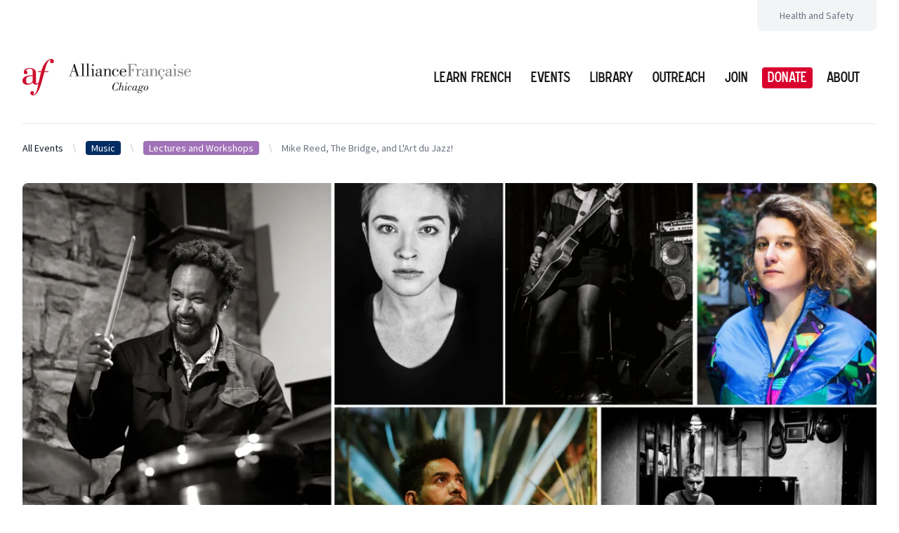

--- FILE ---
content_type: text/html; charset=UTF-8
request_url: https://www.af-chicago.org/events/the-bridge-salute-to-mike-reed-chevalier-of-arts-and-letters/
body_size: 17167
content:
<!doctype html><html lang=en-us class=h-full><head><meta charset=utf-8><meta name=viewport content="width=device-width,initial-scale=1"><meta http-equiv=x-ua-compatible content="IE=edge"><title>Mike Reed, The Bridge, and L'Art du Jazz! | Alliance Française de Chicago</title><link rel=apple-touch-icon sizes=180x180 href=/img/favicon/apple-touch-icon.png><link rel=icon type=image/png sizes=32x32 href=/img/favicon/favicon-32x32.png><link rel=icon type=image/png sizes=16x16 href=/img/favicon/favicon-16x16.png><link rel=manifest href=/img/favicon/site.webmanifest><link rel=mask-icon href=/img/favicon/safari-pinned-tab.svg color=#da002e><link rel="shortcut icon" href=/img/favicon/favicon.ico><meta name=msapplication-TileColor content="#b91d47"><meta name=msapplication-config content="/img/favicon/browserconfig.xml"><meta name=theme-color content="#ffffff"><script>(function(t,s,o,n,e){t=t[e]=t[e]||{q:[],onReady:function(e){t.q.push(e)}},e=s.createElement(o),e.async=1,e.src=n,n=s.getElementsByTagName(o)[0],n.parentNode.insertBefore(e,n)})(window,document,"script","https://www.datadoghq-browser-agent.com/datadog-logs-v4.js","DD_LOGS"),DD_LOGS.onReady(function(){DD_LOGS.init({clientToken:"pub4e70563951ad6270999b0af58fceaaf8",site:"datadoghq.com",forwardErrorsToLogs:!0,sampleRate:100,env:"dev",service:"afc-web",version:"2.0.0","logger.name":"datadogLogger"})})</script><link rel=stylesheet href=/css/main.css><script type=text/javascript src=/js/main.js defer></script><meta name=description content="Founded in 1897, with the mandate to promote French culture in Chicago, the Alliance Française is among the oldest of cultural institutions in the city of Chicago."><link rel=stylesheet href=/css/main.css><link rel=preconnect href=https://fonts.googleapis.com><link rel=preconnect href=https://fonts.gstatic.com crossorigin><link href="https://fonts.googleapis.com/css2?family=Source+Sans+Pro:ital,wght@0,400;0,700;1,400;1,700&display=swap" rel=stylesheet><meta property="og:title" content="Mike Reed, The Bridge, and L'Art du Jazz!"><meta property="og:description" content="Get ready to explore a musical territory where everything is possible! The Bridge is back in town, bringing together la crème de la crème in Chicago and France&rsquo;s creative musicians."><meta property="og:type" content="article"><meta property="og:url" content="/events/the-bridge-salute-to-mike-reed-chevalier-of-arts-and-letters/"><meta property="og:image" content="https://res.cloudinary.com/afchicago/image/upload/q_auto,c_fill,f_auto,w_1200,h_630/af-chicago/images/AFC-Spring.jpg"><meta property="article:section" content="events"><meta name=twitter:card content="summary_large_image"><meta name=twitter:image content="https://res.cloudinary.com/afchicago/image/upload/q_auto,c_fill,f_auto,w_1200,h_630/afcblog/images//af-chicago/images/AFC-Spring.jpg"><meta name=twitter:title content="Mike Reed, The Bridge, and L'Art du Jazz!"><meta name=twitter:description content="Get ready to explore a musical territory where everything is possible! The Bridge is back in town, bringing together la crème de la crème in Chicago and France&rsquo;s creative musicians."><script type=text/javascript src="//s7.addthis.com/js/300/addthis_widget.js#pubid=ra-6242201cf5f59e2f"></script></head><body class=h-full><div class="sm:max-w-7xl sm:mx-auto sm:flex sm:justify-end"><div class="max-w-none sm:max-w-max sm:mr-8 py-3 sm:rounded-b-lg px-4 sm:px-6 lg:px-8 bg-gray-100 prose text-gray-500 text-sm prose-a:text-gray-500 hover:prose-a:text-gray-700 hover:prose-a:no-underline transition"><div><a href=/health-and-safety>Health and Safety</a></div></div></div><div class=bg-white><header class="relative bg-white"><nav aria-label=Top class="max-w-7xl mx-auto sm:px-6 lg:px-8"><div class="border-b border-gray-200 px-4 pb-14 sm:px-0 sm:pb-0"><div class="flex items-center justify-between py-4 sm:py-8 lg:py-10"><div class=flex><a href=/><span class=sr-only>Logo of l'Alliance Française de Chicago</span><div class="h-auto w-48 lg:w-60"><svg width="100%" viewBox="0 0 309 67" fill="none" xmlns="http://www.w3.org/2000/svg"><g clip-path="url(#clip0)"><path d="M176.2 43.66H176.59L175.79 47.54 175.18 47.45C175.18 44.51 173.91 43.68 172.38 43.68 168.72 43.68 166.78 51.34 166.78 54.68c0 1 .5 3.16 2.69999999999999 3.16C171.68 57.84 173.34 55.84 174.37 53.94L174.98 54.11 173.8 58.11H173.41L173 57.26C172.015 58.0285 170.799 58.4409 169.55 58.43 168.194 58.3985 166.905 57.8301 165.968 56.8495 165.03 55.8689 164.52 54.5563 164.55 53.2c0-5.3 4.16999999999999-10 8-10C173.574 43.2377 174.553 43.6301 175.32 44.31L176.2 43.66z" fill="#231f20"/><path d="M178.34 43.59 178.5 43.09H179.2C180.058 43.1053 180.916 43.0686 181.77 42.98l-2 8.23H179.82C180.173 50.655 180.647 50.1869 181.206 49.8406 181.766 49.4943 182.396 49.2788 183.05 49.21 184.14 49.21 184.97 49.6 184.97 51.02 184.97 51.68 183.42 57.02 183.42 57.17 183.42 57.52 183.77 57.61 184.03 57.61c1 0 1.72-1.83 2-2.64L186.44 55.14C185.85 56.6 185.04 58.31 183.3 58.31 182.56 58.31 181.93 57.93 181.93 57.13 181.93 55.82 183.47 51.44 183.47 50.72S182.95 49.89 182.47 49.89c-1.66.0-3 2.16-3.59999999999999 4.6L177.98 58.07H176.41L179.99 43.66V43.59H178.34z" fill="#231f20"/><path d="M192.24 55.09C191.63 56.99 190.61 58.32 188.97 58.32 188.804 58.3408 188.636 58.3274 188.475 58.2805 188.315 58.2336 188.166 58.1542 188.038 58.0473 187.909 57.9404 187.804 57.8083 187.729 57.6591 187.653 57.5099 187.61 57.3468 187.6 57.18 187.637 56.7683 187.707 56.3603 187.81 55.96L189.39 49.96H187.66L187.81 49.46H188.23C188.84 49.46 190.32 49.33 191.15 49.24L189.26 56.37C189.165 56.6254 189.098 56.8903 189.06 57.16 189.06 57.44 189.41 57.57 189.67 57.57 190.56 57.57 191.37 56.11 191.83 54.96L192.24 55.09zM190.19 44.82C190.19 44.5548 190.295 44.3004 190.483 44.1129 190.67 43.9254 190.925 43.82 191.19 43.82 191.455 43.82 191.71 43.9254 191.897 44.1129 192.085 44.3004 192.19 44.5548 192.19 44.82S192.085 45.3396 191.897 45.5271C191.71 45.7147 191.455 45.82 191.19 45.82 190.925 45.82 190.67 45.7147 190.483 45.5271 190.295 45.3396 190.19 45.0852 190.19 44.82z" fill="#231f20"/><path d="M199.68 55.96C199.346 56.6067 198.857 57.1607 198.257 57.5725 197.656 57.9843 196.964 58.2411 196.24 58.32 195.366 58.3608 194.512 58.0529 193.865 57.4641 193.218 56.8753 192.831 56.0538 192.79 55.18c0-3 2.64000000000002-5.93 5.28-5.93C198.343 49.2152 198.62 49.2372 198.884 49.3145 199.149 49.3918 199.394 49.5227 199.605 49.6992 199.816 49.8757 199.989 50.0938 200.112 50.34 200.235 50.5862 200.306 50.8552 200.32 51.13 200.322 51.3757 200.233 51.6134 200.071 51.7979 199.908 51.9823 199.684 52.1005 199.44 52.13 199.331 52.1368 199.223 52.1219 199.12 52.0862S198.923 51.9947 198.842 51.9221C198.761 51.8495 198.695 51.7616 198.648 51.6634 198.602 51.5651 198.575 51.4586 198.57 51.35 198.57 50.61 199.2 50.45 199.2 50.15 199.2 49.85 198.46 49.65 198.2 49.65 196.52 49.65 195.82 51.17 195.45 52.13 194.924 53.3532 194.619 54.6602 194.55 55.99 194.529 56.2242 194.56 56.4601 194.639 56.6815 194.718 56.903 194.844 57.1047 195.008 57.2728 195.172 57.441 195.371 57.5716 195.591 57.6556 195.81 57.7397 196.045 57.7753 196.28 57.76 197.72 57.76 198.57 56.76 199.38 55.71L199.68 55.96z" fill="#231f20"/><path d="M210.11 49.44 208.04 56.92C207.87 57.49 208.22 57.64 208.45 57.64 209.2 57.64 210.37 55.79 210.59 54.91L211.01 55.04c-.829999999999984 2.4-2 3.28-3 3.28C207.817 58.3322 207.623 58.3052 207.441 58.2408 207.258 58.1764 207.09 58.0759 206.947 57.9452 206.805 57.8145 206.69 57.6564 206.609 57.4802 206.529 57.3041 206.485 57.1135 206.48 56.92v0C206.202 57.3352 205.83 57.6785 205.393 57.9219 204.957 58.1652 204.469 58.3017 203.97 58.32 202.25 58.32 201.18 56.94 201.18 54.98 201.18 52.47 203.93 49.22 206.39 49.22 206.785 49.227 207.168 49.3597 207.482 49.5988 207.797 49.838 208.027 50.1711 208.14 50.55v0L208.51 49.44H210.11zM202.81 56.18C202.783 56.3869 202.8 56.597 202.86 56.7969 202.92 56.9967 203.021 57.1818 203.156 57.3402 203.292 57.4985 203.46 57.6266 203.648 57.7162 203.836 57.8057 204.041 57.8547 204.25 57.86 204.79 57.86 205.97 57.42 206.78 55.2 207.303 53.9214 207.64 52.5743 207.78 51.2 207.802 51.0053 207.781 50.8083 207.72 50.6223 207.659 50.4362 207.559 50.2654 207.426 50.1213 207.293 49.9773 207.131 49.8633 206.951 49.7872 206.77 49.7111 206.576 49.6745 206.38 49.68 205.22 49.68 204.57 50.77 204.09 51.73 203.387 53.1196 202.953 54.6294 202.81 56.18v0z" fill="#231f20"/><path d="M222.11 49.92C222.108 50.1072 222.036 50.2869 221.909 50.4239 221.781 50.5608 221.607 50.645 221.42 50.66 221.115 50.6367 220.828 50.5056 220.61 50.29 220.39 50.36 220.61 50.62 219.71 52.86 219.449 53.6152 218.953 54.2667 218.294 54.7185 217.635 55.1704 216.848 55.3988 216.05 55.37 215.458 55.3831 214.877 55.2081 214.39 54.87 213.94 54.87 213.15 55.42 213.15 55.94 213.15 56.77 214.57 56.79 216.38 56.94 218.65 57.14 219.65 57.51 219.65 59.23 219.65 62.15 216.55 63 214.17 63 212.65 63 210.79 62.42 210.79 60.54 210.79 59.23 211.99 58.6 212.93 58.21 212.768 58.1965 212.611 58.1503 212.468 58.0744 212.325 57.9984 212.198 57.8942 212.096 57.768 211.995 57.6418 211.919 57.4963 211.875 57.3403 211.831 57.1842 211.819 57.0208 211.84 56.86 211.84 55.97 212.71 55.09 213.96 54.51 213.556 54.0489 213.323 53.4627 213.3 52.85 213.31 52.3566 213.418 51.8702 213.617 51.4185 213.816 50.9669 214.101 50.5589 214.458 50.2179 214.815 49.877 215.235 49.6098 215.696 49.4317 216.156 49.2536 216.647 49.168 217.14 49.18 217.695 49.191 218.234 49.3698 218.686 49.6929 219.137 50.016 219.48 50.4682 219.67 50.99v0C219.91 50.18 220.28 48.99 221.26 48.99 221.381 48.9827 221.501 49.0024 221.613 49.0477 221.725 49.0931 221.826 49.1629 221.907 49.252 221.989 49.3412 222.049 49.4475 222.084 49.563 222.119 49.6786 222.128 49.8006 222.11 49.92v0zm-8.59 8.35C213.084 58.4909 212.721 58.8329 212.474 59.2551 212.228 59.6772 212.108 60.1616 212.13 60.65 212.13 60.91 212.28 62.44 214.55 62.44 215.99 62.44 218.82 61.89 218.82 59.93 218.82 58.86 217.93 58.75 217.14 58.64 216.18 58.51 214.39 58.49 213.52 58.27zM218.36 50.94C218.384 50.768 218.369 50.5926 218.314 50.4276 218.26 50.2625 218.168 50.1123 218.047 49.9884 217.925 49.8646 217.776 49.7705 217.612 49.7136 217.447 49.6566 217.272 49.6383 217.1 49.66c-2 0-2.31 3.75-2.31 4C214.789 53.8318 214.824 54.0018 214.894 54.159 214.963 54.3162 215.065 54.4569 215.192 54.5721 215.319 54.6873 215.47 54.7742 215.633 54.8273 215.796 54.8803 215.969 54.8983 216.14 54.88 217.73 54.91 218.36 52.25 218.36 50.94v0z" fill="#231f20"/><path d="M225.61 58.32C225.176 58.3401 224.742 58.2729 224.334 58.1224 223.926 57.9719 223.553 57.7411 223.236 57.4436 222.919 57.1462 222.665 56.7882 222.488 56.3908 222.312 55.9934 222.218 55.5646 222.21 55.13 222.21 52.19 224.71 49.22 227.48 49.22 227.918 49.2367 228.348 49.3399 228.746 49.5237 229.144 49.7074 229.501 49.9681 229.798 50.2907 230.094 50.6133 230.324 50.9913 230.474 51.4031 230.623 51.8149 230.69 52.2523 230.67 52.69 230.67 55.18 228.27 58.32 225.61 58.32zm-1.75-2.25C223.847 56.2987 223.879 56.5277 223.956 56.7436 224.033 56.9594 224.152 57.1576 224.307 57.3265 224.462 57.4953 224.649 57.6313 224.857 57.7264 225.066 57.8215 225.291 57.8737 225.52 57.88 226.96 57.88 227.62 56.7 228.05 55.48 228.553 54.2039 228.834 52.851 228.88 51.48 228.88 50.39 228.44 49.67 227.33 49.67 225.96 49.67 225.17 50.85 224.76 52.04 224.333 53.3518 224.032 54.7012 223.86 56.07z" fill="#231f20"/><path d="M90.92 22.59 93.85 13.59H93.91l2.73 9H90.92zM91.12 31.59V30.83H88.26l2.36-7.32H96.99L99.29 30.83h-2.7V31.59H104.99V30.83H102.67L95.82 9.08h-1.3L87.3 30.83H84.64V31.59h6.48z" fill="#231f20"/><path d="M106.72 31.6V30.84h2.56V9.45h-2.56V8.69H108.15C109.397 8.7057 110.642 8.60527 111.87 8.39V30.84h2.56V31.6H106.72z" fill="#231f20"/><path d="M115.99 31.6V30.84h2.56V9.45h-2.56V8.69H117.42C118.667 8.70617 119.912 8.60573 121.14 8.39V30.84H123.71V31.6h-7.72z" fill="#231f20"/><path d="M125.6 31.6V30.84h2.23V19.18H125.6v-.77H126.7C127.952 18.4506 129.204 18.3398 130.43 18.08V30.84h2V31.6H125.6zm3.5-21.99999C129.528 9.6174 129.934 9.78905 130.245 10.0832 130.556 10.3774 130.749 10.7741 130.79 11.2 130.802 11.4285 130.768 11.657 130.688 11.8715 130.608 12.086 130.485 12.2818 130.327 12.4468 130.169 12.6119 129.978 12.7426 129.767 12.8308 129.556 12.9191 129.329 12.9631 129.1 12.96 128.654 12.96 128.227 12.783 127.912 12.4679 127.597 12.1529 127.42 11.7256 127.42 11.28 127.42 10.8344 127.597 10.4071 127.912 10.0921 128.227 9.777 128.654 9.60001 129.1 9.60001" fill="#231f20"/><path d="M142.18 27.75C142.23 28.1176 142.19 28.4919 142.063 28.8404 141.936 29.189 141.725 29.5012 141.45 29.75 141.113 30.0813 140.713 30.3407 140.273 30.5126S139.362 30.7653 138.89 30.75C138.543 30.7699 138.195 30.7148 137.871 30.5887 137.546 30.4626 137.253 30.2683 137.01 30.0189 136.767 29.7695 136.581 29.471 136.464 29.1434 136.346 28.8157 136.301 28.4668 136.33 28.12 136.33 25.06 140.02 24.7 142.18 24.66v3.09zM146.64 29.31C146.47 29.87 146.14 30.8 145.47 30.8S144.78 30.27 144.78 29.27V21.36c0-1.33.0-3.26-4.53-3.26C136.25 18.1 134.93 20.1 134.93 21.29 134.903 21.4896 134.919 21.6927 134.977 21.8857 135.035 22.0786 135.133 22.2569 135.266 22.4085 135.399 22.5601 135.562 22.6815 135.746 22.7646 135.929 22.8476 136.129 22.8904 136.33 22.89 136.514 22.8991 136.699 22.8688 136.871 22.8011 137.042 22.7334 137.198 22.6299 137.326 22.4974 137.455 22.3649 137.554 22.2066 137.617 22.0329 137.679 21.8592 137.704 21.6741 137.69 21.49c0-1.09-1-1.26-1-1.53C136.69 18.96 139.05 18.77 139.79 18.77 140.95 18.77 142.18 19.23 142.18 20.77v3.16C137.09 23.93 133.93 25.66 133.83 28.75 133.83 31.22 135.63 32.01 137.73 32.01 138.579 32.0356 139.423 31.869 140.199 31.5227 140.975 31.1763 141.662 30.6593 142.21 30.01 142.251 30.5564 142.497 31.067 142.9 31.4384 143.303 31.8097 143.832 32.014 144.38 32.01 145.111 32.0105 145.813 31.7271 146.34 31.2197 146.866 30.7123 147.174 30.0204 147.2 29.29L146.64 29.31z" fill="#231f20"/><path d="M150.26 19.18H148.43v-.77H149.13C149.76 18.41 150.39 18.41 150.99 18.35 151.616 18.307 152.238 18.2168 152.85 18.08v3.53H152.92C153.85 19.51 155.15 18.08 157.58 18.08 158.77 18.08 161.53 18.35 161.53 21.41v9.41H163.33V31.58h-6.12V30.82h1.78v-9C158.99 19.39 158.23 19.03 156.89 19.03c-2.25999999999999.0-4 3.09-4 5.58V30.8H154.69V31.56h-6.22V30.8H150.3L150.26 19.18z" fill="#231f20"/><path d="M176.38 27.48C175.62 29.84 174.29 31.9 170.83 32.03 169.951 32.0598 169.076 31.9111 168.256 31.5928 167.437 31.2745 166.69 30.7932 166.062 30.1781 165.434 29.5629 164.937 28.8268 164.601 28.0141 164.266 27.2014 164.099 26.3291 164.11 25.45 164.11 19.53 168.87 18.1 170.76 18.1c2.16.0 5.22 1 5.22 3.56C176.001 21.8739 175.978 22.0898 175.914 22.2949 175.85 22.5 175.745 22.6902 175.606 22.8542 175.467 23.0183 175.297 23.1528 175.105 23.25 174.914 23.3472 174.704 23.405 174.49 23.42 174.282 23.4315 174.073 23.399 173.878 23.3248 173.683 23.2506 173.506 23.1363 173.358 22.9892 173.21 22.8421 173.095 22.6656 173.019 22.4711 172.944 22.2766 172.91 22.0684 172.92 21.86 172.92 20.56 173.99 20.39 173.99 20.03 173.99 19.13 171.89 18.76 171.16 18.76c-3.19.0-4 2.33-4 6.69C167.146 26.815 167.383 28.1709 167.86 29.45 168.159 30.0499 168.627 30.5493 169.206 30.8869 169.785 31.2244 170.451 31.3854 171.12 31.35 173.04 31.44 174.91 29.88 175.7 27.49L176.38 27.48z" fill="#231f20"/><path d="M181.2 23.05C181.217 22.3083 181.331 21.5719 181.54 20.86 181.781 20.2558 182.194 19.7353 182.727 19.3622 183.259 18.9892 183.89 18.7799 184.54 18.76c1.66.0 3.06.77 3.06 3.16v1.13H181.2zM189.82 27.48C189.559 28.525 188.975 29.461 188.151 30.1542 187.327 30.8474 186.304 31.2624 185.23 31.34c-3.63.0-4.06-2.67-4.06-6V24.02H190.58C190.612 23.2272 190.478 22.4366 190.186 21.6986 189.895 20.9606 189.453 20.2916 188.888 19.7344 188.323 19.1771 187.648 18.7439 186.906 18.4625 186.165 18.1811 185.372 18.0576 184.58 18.1 180.58 18.1 178.03 21.69 178.03 25.62 178.082 27.3451 178.807 28.9814 180.05 30.1792 181.292 31.377 182.954 32.0412 184.68 32.03 186.046 32.1348 187.403 31.7268 188.484 30.8855 189.566 30.0442 190.295 28.83 190.53 27.48H189.82z" fill="#231f20"/><path d="M192.52 31.6V30.84h2.69V10.18h-2.69V9.42h16.23L209.01 15.3H208.42C207.42 11.3 206.82 10.18 202.66 10.18h-4.22v9.68C201.44 19.86 202.73 19.73 203.06 16.4H203.83v8.18H203.09C202.86 21.19 201.53 20.69 198.44 20.69V30.84H201.3V31.6h-8.78z" fill="#808285"/><path d="M212.45 21.23H212.52C213.12 19.73 214.45 18.1 216.28 18.1 216.537 18.0727 216.798 18.1009 217.043 18.1828 217.289 18.2646 217.514 18.3982 217.704 18.5745 217.893 18.7508 218.043 18.9657 218.142 19.2047 218.242 19.4437 218.289 19.7013 218.28 19.96 218.28 20.79 217.41 21.19 216.71 21.19 216.372 21.1559 216.056 21.004 215.819 20.7609 215.581 20.5178 215.436 20.1989 215.41 19.86 215.445 19.6245 215.492 19.3908 215.55 19.16 215.55 18.97 215.35 18.97 215.25 18.97 214.396 19.3852 213.721 20.0957 213.35 20.97 212.817 22.0925 212.534 23.3174 212.52 24.56v6.32h2.56V31.64H207.67V30.88H209.99V19.18H207.73v-.77h1C209.979 18.451 211.228 18.3402 212.45 18.08v3.15z" fill="#808285"/><path d="M227.29 27.75C227.34 28.1176 227.3 28.4919 227.173 28.8404 227.046 29.189 226.835 29.5012 226.56 29.75 226.223 30.0813 225.823 30.3407 225.383 30.5126S224.472 30.7653 224 30.75C223.653 30.7699 223.305 30.7148 222.981 30.5887 222.656 30.4626 222.363 30.2683 222.12 30.0189 221.877 29.7695 221.691 29.471 221.574 29.1434 221.456 28.8157 221.411 28.4668 221.44 28.12 221.44 25.06 225.13 24.7 227.29 24.66v3.09zM231.75 29.31C231.58 29.87 231.25 30.8 230.58 30.8 229.91 30.8 229.89 30.27 229.89 29.27V21.36c0-1.33.0-3.26-4.52999999999997-3.26C221.36 18.1 220.04 20.1 220.04 21.29 220.013 21.4896 220.029 21.6927 220.087 21.8857 220.145 22.0786 220.243 22.2569 220.376 22.4085 220.509 22.5601 220.672 22.6815 220.856 22.7646 221.039 22.8476 221.239 22.8904 221.44 22.89 221.624 22.8991 221.809 22.8688 221.981 22.8011 222.152 22.7334 222.308 22.6299 222.436 22.4974 222.565 22.3649 222.664 22.2066 222.727 22.0329 222.789 21.8592 222.814 21.6741 222.8 21.49c0-1.09-1-1.26-1-1.53C221.8 18.96 224.16 18.77 224.9 18.77 226.06 18.77 227.29 19.23 227.29 20.77v3.16C222.2 23.93 219.04 25.66 218.94 28.75 218.94 31.22 220.74 32.01 222.84 32.01 223.689 32.0356 224.533 31.869 225.309 31.5227 226.085 31.1763 226.772 30.6593 227.32 30.01 227.358 30.5573 227.604 31.0693 228.008 31.4411 228.411 31.8129 228.941 32.0164 229.49 32.01 230.221 32.0105 230.923 31.7271 231.45 31.2197 231.976 30.7123 232.284 30.0204 232.31 29.29L231.75 29.31z" fill="#808285"/><path d="M235.12 19.18H233.29v-.77H233.99C234.62 18.41 235.25 18.41 235.85 18.35 236.476 18.3063 237.098 18.2161 237.71 18.08v3.53H237.78C238.71 19.51 240.01 18.08 242.43 18.08 243.63 18.08 246.43 18.35 246.43 21.41v9.41H248.23V31.58H242.11V30.82H243.84v-9C243.84 19.39 243.07 19.03 241.74 19.03c-2.26000000000002.0-4 3.09-4 5.58V30.8H239.54V31.56h-6.25V30.8H235.12V19.18z" fill="#808285"/><path d="M254.21 33.57C254.578 33.4663 254.958 33.4059 255.34 33.39 255.894 33.3781 256.432 33.5787 256.843 33.9505 257.254 34.3224 257.507 34.8375 257.55 35.39c0 2-2 2.5-3.61000000000001 2.5C253.107 37.8943 252.279 37.7452 251.5 37.45L251.92 36.55C252.475 36.7443 253.053 36.8654 253.64 36.91 254.45 36.91 255.46 36.61 255.46 35.66 255.454 35.4993 255.415 35.3415 255.347 35.1957 255.279 35.05 255.183 34.9193 255.064 34.8113 254.944 34.7033 254.805 34.6202 254.653 34.5667 254.501 34.5133 254.341 34.4906 254.18 34.5 253.878 34.5124 253.579 34.5628 253.29 34.65L252.75 34.5l1.31-2.95h1L254.21 33.57zM260.78 27.48C260.01 29.84 258.68 31.9 255.22 32.03 254.342 32.0599 253.467 31.9111 252.648 31.5927 251.829 31.2742 251.083 30.7928 250.455 30.1775 249.828 29.5623 249.332 28.826 248.998 28.0134 248.663 27.2007 248.497 26.3287 248.51 25.45 248.51 19.53 253.26 18.1 255.16 18.1c2.16.0 5.22 1 5.22 3.56C260.399 21.8745 260.375 22.0906 260.31 22.2957 260.245 22.5009 260.139 22.6909 259.999 22.8548 259.86 23.0187 259.689 23.1531 259.497 23.2501 259.304 23.3471 259.095 23.4049 258.88 23.42 258.673 23.43 258.465 23.3965 258.271 23.3216 258.078 23.2468 257.902 23.1322 257.755 22.9853 257.608 22.8384 257.493 22.6624 257.418 22.4686 257.344 22.2748 257.31 22.0675 257.32 21.86c0-1.3 1.06-1.47 1.06-1.83C258.38 19.13 256.29 18.76 255.56 18.76c-3.19.0-4 2.33-4 6.69C251.546 26.815 251.783 28.1709 252.26 29.45 252.559 30.0499 253.027 30.5493 253.606 30.8869 254.185 31.2244 254.851 31.3854 255.52 31.35 257.45 31.44 259.31 29.88 260.11 27.49L260.78 27.48z" fill="#808285"/><path d="M270.39 27.75C270.44 28.1176 270.4 28.4919 270.273 28.8404 270.146 29.189 269.935 29.5012 269.66 29.75 269.324 30.0822 268.923 30.3423 268.483 30.5143 268.043 30.6862 267.572 30.7664 267.1 30.75 266.753 30.7699 266.405 30.7148 266.081 30.5887 265.756 30.4626 265.463 30.2683 265.22 30.0189 264.977 29.7695 264.791 29.471 264.674 29.1434 264.556 28.8157 264.511 28.4668 264.54 28.12 264.54 25.06 268.23 24.7 270.39 24.66v3.09zM274.85 29.31C274.68 29.87 274.35 30.8 273.69 30.8S272.99 30.27 272.99 29.27V21.36c0-1.33.0-3.26-4.51999999999998-3.26C264.47 18.1 263.14 20.1 263.14 21.29 263.113 21.4896 263.129 21.6927 263.187 21.8857 263.245 22.0786 263.343 22.2569 263.476 22.4085S263.772 22.6815 263.956 22.7646C264.139 22.8476 264.339 22.8904 264.54 22.89 264.724 22.8991 264.909 22.8688 265.081 22.8011 265.252 22.7334 265.408 22.6299 265.536 22.4974 265.665 22.3649 265.764 22.2066 265.827 22.0329 265.889 21.8592 265.914 21.6741 265.9 21.49c0-1.09-1-1.26-1-1.53C264.9 18.96 267.26 18.77 267.99 18.77 269.15 18.77 270.38 19.23 270.38 20.77v3.16C265.3 23.93 262.14 25.66 262.04 28.75 262.04 31.22 263.83 32.01 265.93 32.01 266.781 32.0364 267.626 31.8702 268.404 31.5239 269.181 31.1775 269.871 30.66 270.42 30.01 270.456 30.5564 270.7 31.0684 271.101 31.4404 271.503 31.8124 272.032 32.0163 272.58 32.01 273.312 32.013 274.016 31.7305 274.542 31.2225 275.069 30.7146 275.377 30.0213 275.4 29.29L274.85 29.31z" fill="#808285"/><path d="M276.15 31.6V30.84H278.37V19.18H276.15v-.77H277.24C278.492 18.4506 279.744 18.3398 280.97 18.08V30.84h2V31.6H276.15zM279.64 9.60001C280.067 9.6174 280.474 9.78905 280.785 10.0832 281.096 10.3774 281.289 10.7741 281.33 11.2 281.342 11.4285 281.308 11.657 281.228 11.8715 281.148 12.086 281.025 12.2818 280.867 12.4468 280.709 12.6119 280.518 12.7426 280.307 12.8308 280.096 12.9191 279.869 12.9631 279.64 12.96 279.417 12.9566 279.197 12.9075 278.994 12.8158 278.791 12.7241 278.609 12.5916 278.459 12.4267 278.309 12.2617 278.194 12.0677 278.122 11.8567S278.022 11.4222 278.04 11.2C278.053 10.7796 278.225 10.3799 278.523 10.0825 278.82 9.78516 279.22 9.61256 279.64 9.60001" fill="#808285"/><path d="M293.48 18.43v3.75H292.75c-.5-1.93-1.63-3.29-3.63-3.4C286.4 18.72 286 20.78 286 21.21 286 22.21 286.26 22.68 291.35 23.71 293.91 24.24 294.81 25.4 294.81 27.5 294.82 28.1227 294.7 28.7407 294.458 29.3143 294.215 29.8879 293.856 30.4045 293.402 30.831S292.41 31.5845 291.823 31.791C291.235 31.9974 290.611 32.0789 289.99 32.03 289.276 32.0349 288.569 31.8936 287.912 31.615 287.256 31.3364 286.663 30.9264 286.17 30.41L285.44 31.6H284.7V27.18H285.47C286.1 29.58 287.73 31.34 290.19 31.34 290.992 31.3662 291.773 31.0844 292.374 30.5526 292.975 30.0207 293.349 29.2791 293.42 28.48 293.42 27.18 291.59 26.58 288.83 25.88 286.63 25.35 284.7 25.05 284.7 22.16 284.7 20.76 285.57 18.07 289.19 18.07 290.335 18.1074 291.431 18.5423 292.29 19.3L292.89 18.4 293.48 18.43z" fill="#808285"/><path d="M299.47 23.05C299.487 22.3083 299.601 21.5719 299.81 20.86 300.051 20.2558 300.464 19.7353 300.997 19.3622 301.529 18.9892 302.16 18.7799 302.81 18.76c1.66000000000003.0 3.06.77 3.06 3.16v1.13H299.47zM308.09 27.48C307.829 28.525 307.245 29.461 306.421 30.1542 305.596 30.8474 304.574 31.2624 303.5 31.34c-3.63.0-4.06-2.67-4.06-6V24.02H308.85C308.882 23.2272 308.748 22.4366 308.456 21.6986 308.165 20.9606 307.723 20.2916 307.158 19.7344 306.593 19.1771 305.918 18.7439 305.176 18.4625 304.435 18.1811 303.642 18.0576 302.85 18.1 298.85 18.1 296.3 21.69 296.3 25.62 296.352 27.3521 297.083 28.9944 298.334 30.1933 299.585 31.3922 301.257 32.0518 302.99 32.03 304.356 32.1348 305.713 31.7268 306.794 30.8855 307.876 30.0442 308.605 28.83 308.84 27.48h-.75z" fill="#808285"/><path d="M52.86-.276603e-5C49.8-.276603e-5 46.86 1.56 43.48 5c-3.9 4-7.08 10.29-9 17.63h-6V22.8L28.2 23.89 28.13 24.17h6c-1.5 5.54-3.35 14.22-4 17.11l-.23 1C29.7159 43.0783 29.2911 43.8009 28.683 44.3499 28.0749 44.899 27.3129 45.2481 26.5 45.35 25.24 45.35 24.68 44.49 24.68 42.57V24.76c0-2.5-1.33-4.61-3.83-6.13-2.3577-1.3395-5.0285-2.0296-7.74-2-2.861-.1373-5.68317.7058-7.99999 2.39-.81355.5989-1.48091 1.3743-1.95199 2.2679C2.68694 22.1816 2.42437 23.1704 2.39001 24.18c0 2.5 1.23999 4 3.23999 4C6.05453 28.2056 6.47987 28.1456 6.8807 28.0034 7.28153 27.8613 7.64966 27.6399 7.96317 27.3525 8.27668 27.0652 8.52915 26.7176 8.70556 26.3306 8.88197 25.9437 8.9787 25.5251 8.99001 25.1 9.06378 24.5199 8.96108 23.9311 8.6953 23.4102 8.42952 22.8894 8.01299 22.4607 7.50001 22.18c-.44-.289999999999999-.76-.5-.76-1.07.0-2.24 4.39999-3 6.39999-3 4.44.0 5.38 2 5.38 3.74v8.17H17.44C13.5764 29.9564 9.73463 30.6108 6.11001 31.95c-4.05 1.74-6.12000451 4.39-6.12000451 7.9.0 4.72 3.28000451 7.54 8.77000451 7.54C13.41 47.39 16.39 46.17 18.66 43.31 19.32 45.73 21.8 47.39 24.81 47.39 26.4074 47.4399 27.9669 46.8987 29.19 45.87c-1.3 5.84-2.31 10.07-3.25 13-.5367 2.015-1.5679 3.8642-3 5.38C22.3087 64.9283 21.4442 65.3427 20.52 65.41 19.99 65.41 19.72 65.25 19.72 64.95S19.85 64.6 20.09 64.36C20.4035 64.0821 20.6481 63.735 20.8043 63.3462 20.9605 62.9574 21.0241 62.5376 20.99 62.12 20.9921 61.6995 20.9058 61.2832 20.7366 60.8982 20.5675 60.5132 20.3192 60.168 20.0081 59.8851 19.6969 59.6023 19.3297 59.388 18.9304 59.2561 18.531 59.1243 18.1084 59.0779 17.69 59.12 17.2607 59.1246 16.8368 59.2154 16.4434 59.3872 16.0499 59.559 15.6951 59.8082 15.4 60.12 14.7355 60.8361 14.3767 61.7833 14.4 62.76 14.4306 63.8343 14.8749 64.8553 15.64 65.61 16.0374 66.0277 16.515 66.3608 17.0443 66.5894 17.5735 66.8179 18.1435 66.9372 18.72 66.94c4.25.0 7.11-1.7 11.89-11.4 2.19-4.43 4.07-11.32 6.45-20.05 1-3.57 2-7.26 3.13-11.25H47.38v-.18L47.59 22.97V22.7H40.52l2-7.5c1.25-4.47 4.9-13.66 8.47-13.66C51.56 1.54 51.72 1.61 51.72 1.86 51.72 2.11 51.6 2.16 51.43 2.38 51.0008 2.86999 50.7268 3.47636 50.6425 4.12226 50.5583 4.76817 50.6677 5.42454 50.9568 6.00821 51.246 6.59188 51.7019 7.07659 52.2668 7.40091 52.8317 7.72523 53.4802 7.87456 54.13 7.83 54.5832 7.84468 55.0347 7.76858 55.458 7.60619 55.8813 7.44379 56.2678 7.19836 56.5949 6.88436 56.9219 6.57035 57.1829 6.19411 57.3624 5.77776 57.5418 5.36141 57.6362 4.91337 57.64 4.46 57.6287 3.85024 57.495 3.24897 57.2467 2.69193 56.9985 2.13488 56.6407 1.63343 56.1948 1.21738 55.7489.801322 55.2239.479156 54.651.270024 54.0782.0608929 53.4691-.0309353 52.86-.276603e-5v0zM18.52 40.33c0 1.2-2.16 5-7.16 5-3.99999.0-4.75999-2.37-4.75999-6.47.0-3.16 1.17999-5.2 3.59999-6.26 2.21-1 5.2-1 7.38-1H18.52v8.73z" fill="#ce0e2d"/></g><defs><clipPath id="clip0"><rect width="309" height="67" fill="#fff"/></clipPath></defs></svg></div></a></div><div class="absolute bottom-0 inset-x-0 sm:static sm:flex-1"><div class="border-t px-4 flex sm:space-x-3 overflow-x-auto pb-px sm:h-full sm:border-t-0 sm:justify-end sm:overflow-visible sm:pb-0"><div x-data="{ open: false }" class=flex><div class="relative flex"><button x-on:click="open = ! open" type=button :class="open ? '!bg-red-500 !text-white' : ''" class="border-transparent text-black-500 leading-normal text-center px-2 rounded relative z-10 flex items-center transition-colors font-display-large ease-out duration-200 text-lg hover:bg-red-500 hover:text-white border-b-2 -mb-px pt-px" aria-expanded=false>
Learn French</button></div><div x-show=open x-cloak @click.outside="open = false" class="z-10 absolute top-full inset-x-0 text-gray-500 sm:text-sm" x-transition:enter="transition ease-out duration-200" x-transition:enter-start="opacity-0 translate-y-1" x-transition:enter-end="opacity-100 translate-y-0" x-transition:leave="transition ease-in duration-150" x-transition:leave-start="opacity-100 translate-y-0" x-transition:leave-end="opacity-0 translate-y-1"><div class="absolute inset-0 top-1/2 bg-white shadow" aria-hidden=true></div><div class="relative bg-red-500 text-white"><div class="max-w-7xl mx-auto px-4 sm:px-6 lg:px-8"><div class="grid grid-cols-1 sm:grid-cols-2 items-start gap-y-10 gap-x-6 pt-10 pb-12 md:grid-cols-4 lg:gap-x-8"><div class="col-span-2 sm:col-span-1 grid grid-cols-1 gap-y-10 gap-x-6 lg:gap-x-8"><div><p class="font-display-small text-xl text-white">School Overview</p><ul role=list class="mt-4 border-t border-white pt-6 space-y-2"><li class=flex><a href=/school/ class="text-white hover:opacity-75 transition text-base">About our School</a></li><li class=flex><a href=/find-your-level/ class="text-white hover:opacity-75 transition text-base">Find Your Level</a></li><li class=flex><a href=/adult-field-trips/ class="text-white hover:opacity-75 transition text-base">Adult Field Trips</a></li><li class=flex><a href=/corporate-classes class="text-white hover:opacity-75 transition text-base">Corporate Classes</a></li><li class=flex><a href=/exams/ class="text-white hover:opacity-75 transition text-base">Exam Center</a></li></ul></div></div><div class="col-span-2 sm:col-span-1 grid grid-cols-1 gap-y-10 gap-x-6 lg:gap-x-8"><div><p class="font-display-small text-xl text-white">Adult Classes</p><ul role=list class="mt-4 border-t border-white pt-6 space-y-2"><li class=flex><a href=/classes/ class="text-white hover:opacity-75 transition text-base">Class List</a></li><li class=flex><a href=/events/fall-open-house-adult-classes/ class="text-white hover:opacity-75 transition text-base">Open House</a></li><li class=flex><a href=/events/placement-calls-for-fall-french-classes/ class="text-white hover:opacity-75 transition text-base">Placements</a></li></ul></div></div><div class="col-span-2 sm:col-span-1 grid grid-cols-1 gap-y-10 gap-x-6 lg:gap-x-8"><div><p class="font-display-small text-xl text-white">Chez Kids Academy</p><ul role=list class="mt-4 border-t border-white pt-6 space-y-2"><li class=flex><a href=/kids-and-teens/ class="text-white hover:opacity-75 transition text-base">Youth Classes & Programs</a></li><li class=flex><a href=/preschool class="text-white hover:opacity-75 transition text-base">Preschool Classes</a></li><li class=flex><a href=/field-trips/ class="text-white hover:opacity-75 transition text-base">Field Trips</a></li><li class=flex><a href=/cned class="text-white hover:opacity-75 transition text-base">Tutorat CNED</a></li></ul></div></div><div class="col-span-2 sm:col-span-1 grid grid-cols-1 gap-y-10 gap-x-6 lg:gap-x-8"><div><p class="font-display-small text-xl text-white">Special Events</p><ul role=list class="mt-4 border-t border-white pt-6 space-y-2"></ul></div></div></div></div></div></div></div><div x-data="{ open: false }" class=flex><div class="relative flex"><button x-on:click="open = ! open" type=button :class="open ? '!bg-blue-500 !text-white' : ''" class="border-transparent text-black-500 leading-normal text-center px-2 rounded relative z-10 flex items-center transition-colors font-display-large ease-out duration-200 text-lg hover:bg-blue-500 hover:text-white border-b-2 -mb-px pt-px" aria-expanded=false>
Events</button></div><div x-show=open x-cloak @click.outside="open = false" class="z-10 absolute top-full inset-x-0 text-gray-500 sm:text-sm" x-transition:enter="transition ease-out duration-200" x-transition:enter-start="opacity-0 translate-y-1" x-transition:enter-end="opacity-100 translate-y-0" x-transition:leave="transition ease-in duration-150" x-transition:leave-start="opacity-100 translate-y-0" x-transition:leave-end="opacity-0 translate-y-1"><div class="absolute inset-0 top-1/2 bg-white shadow" aria-hidden=true></div><div class="relative bg-blue-500 text-white"><div class="max-w-7xl mx-auto px-4 sm:px-6 lg:px-8"><div class="grid grid-cols-1 sm:grid-cols-2 items-start gap-y-10 gap-x-6 pt-10 pb-12 md:grid-cols-4 lg:gap-x-8"><div class="col-span-2 grid grid-cols-1 gap-y-10 gap-x-6 lg:gap-x-8"><div><p class="font-display-small text-xl text-white">Cultural Events</p><div class="mt-4 border-t border-white pt-6 sm:grid sm:gap-x-6"><ul role=list class="space-y-2 sm:mt-0 sm:columns-2"><li class=flex><a href=/calendar/ class="text-white hover:opacity-75 transition text-base">Full Calendar</a></li><li class=flex><a href=/events/category/lectures-and-workshops/ class="text-white hover:opacity-75 transition text-base">Lectures and Workshops</a></li><li class=flex><a href=https://www.af-chicago.org/events/category/wine-tastings/ class="text-white hover:opacity-75 transition text-base">Wine Tastings</a></li><li class=flex><a href=/events/category/cooking-workshops/ class="text-white hover:opacity-75 transition text-base">Cooking Workshops</a></li><li class=flex><a href=/events/category/school/ class="text-white hover:opacity-75 transition text-base">School</a></li><li class=flex><a href=/events/category/kids-and-youth/ class="text-white hover:opacity-75 transition text-base">Kids and Youth</a></li><li class=flex><a href=/events/category/caf%c3%a9s-conversation/ class="text-white hover:opacity-75 transition text-base">Cafés Conversation</a></li><li class=flex><a href=/events/category/architecture/ class="text-white hover:opacity-75 transition text-base">Architecture</a></li><li class=flex><a href=/events/category/sports/ class="text-white hover:opacity-75 transition text-base">Sports</a></li><li class=flex><a href=/events/category/music/ class="text-white hover:opacity-75 transition text-base">Music</a></li><li class=flex><a href=/events/category/film/ class="text-white hover:opacity-75 transition text-base">Film</a></li><li class=flex><a href=/events/category/en-fran%c3%a7ais/ class="text-white hover:opacity-75 transition text-base">En français</a></li></ul></div></div></div><div class="col-span-2 sm:col-span-1 grid grid-cols-1 gap-y-10 gap-x-6 lg:gap-x-8"><div><p class="font-display-small text-xl text-white">Series</p><ul role=list class="mt-4 border-t border-white pt-6 space-y-2"></ul></div></div><div class="col-span-2 sm:col-span-1 grid grid-cols-1 gap-y-10 gap-x-6 lg:gap-x-8"><div><p class="font-display-small text-xl text-white">Special Events</p><ul role=list class="mt-4 border-t border-white pt-6 space-y-2"></ul></div></div></div></div></div></div></div><div x-data="{ open: false }" class=flex><div class="relative flex"><button x-on:click="open = ! open" type=button :class="open ? '!bg-secondary-purple-500 !text-white' : ''" class="border-transparent text-black-500 leading-normal text-center px-2 rounded relative z-10 flex items-center transition-colors font-display-large ease-out duration-200 text-lg hover:bg-secondary-purple-500 hover:text-white border-b-2 -mb-px pt-px" aria-expanded=false>
Library</button></div><div x-show=open x-cloak @click.outside="open = false" class="z-10 absolute top-full inset-x-0 text-gray-500 sm:text-sm" x-transition:enter="transition ease-out duration-200" x-transition:enter-start="opacity-0 translate-y-1" x-transition:enter-end="opacity-100 translate-y-0" x-transition:leave="transition ease-in duration-150" x-transition:leave-start="opacity-100 translate-y-0" x-transition:leave-end="opacity-0 translate-y-1"><div class="absolute inset-0 top-1/2 bg-white shadow" aria-hidden=true></div><div class="relative bg-secondary-purple-500 text-white"><div class="max-w-7xl mx-auto px-4 sm:px-6 lg:px-8"><div class="grid grid-cols-1 sm:grid-cols-2 items-start gap-y-10 gap-x-6 pt-10 pb-12 md:grid-cols-4 lg:gap-x-8"><div class="col-span-2 sm:col-span-1 grid grid-cols-1 gap-y-10 gap-x-6 lg:gap-x-8"><div><p class="font-display-small text-xl text-white">Médiathèque</p><ul role=list class="mt-4 border-t border-white pt-6 space-y-2"><li class=flex><a href=/library class="text-white hover:opacity-75 transition text-base">About the Brown Library</a></li><li class=flex><a href="https://af-chicago.follettdestiny.com/portal/portal?app=Destiny%20Discover&appId=destiny-BG6S-58RK&siteGuid=23788381-0D5E-4FAD-B58D-CC5B03B1B8EB&nav=https:%2F%2Faf-chicago.follettdestiny.com%2Fmetasearch%2Fui%2F75508" class="text-white hover:opacity-75 transition text-base">Library Catalog</a></li><li class=flex><a href=https://www.culturetheque.com/fr class="text-white hover:opacity-75 transition text-base">Culturethèque Digital Library</a></li></ul></div></div></div></div></div></div></div><a href=/educational-outreach-program class="border-transparent text-black-500 leading-normal text-center px-2 rounded relative z-10 flex items-center transition-colors font-display-large ease-out duration-200 text-lg hover:bg-navy-500 hover:text-white border-b-2 -mb-px pt-px">Outreach</a>
<a href=/membership/ class="border-transparent text-black-500 leading-normal text-center px-2 rounded relative z-10 flex items-center transition-colors font-display-large ease-out duration-200 text-lg hover:bg-secondary-green-500 hover:text-white border-b-2 -mb-px pt-px">Join</a><div x-data="{ open: false }" class=flex><div class="relative flex"><button x-on:click="open = ! open" type=button class="border-transparent leading-normal text-center px-2 rounded relative z-10 flex items-center transition-colors font-display-large ease-out duration-200 text-lg bg-red-500 hover:bg-red-500/75 text-white border-b-2 -mb-px pt-px" aria-expanded=false>
Donate</button></div><div x-show=open x-cloak @click.outside="open = false" class="z-10 absolute top-full inset-x-0 text-gray-500 sm:text-sm" x-transition:enter="transition ease-out duration-200" x-transition:enter-start="opacity-0 translate-y-1" x-transition:enter-end="opacity-100 translate-y-0" x-transition:leave="transition ease-in duration-150" x-transition:leave-start="opacity-100 translate-y-0" x-transition:leave-end="opacity-0 translate-y-1"><div class="absolute inset-0 top-1/2 bg-white shadow" aria-hidden=true></div><div class="relative bg-red-500 text-white"><div class="max-w-7xl mx-auto px-4 sm:px-6 lg:px-8"><div class="grid grid-cols-1 sm:grid-cols-2 items-start gap-y-10 gap-x-6 pt-10 pb-12 md:grid-cols-4 lg:gap-x-8"><div class="col-span-2 sm:col-span-1 grid grid-cols-1 gap-y-10 gap-x-6 lg:gap-x-8"><div><p class="font-display-small text-xl text-white">Support</p><ul role=list class="mt-4 border-t border-white pt-6 space-y-2"><li class=flex><a href=/donate/ class="text-white hover:opacity-75 transition text-base">Give</a></li><li class=flex><a href=/donate/ class="text-white hover:opacity-75 transition text-base">Sponsorship</a></li><li class=flex><a href=/membership/ class="text-white hover:opacity-75 transition text-base">Membership</a></li><li class=flex><a href=/125-reasons/ class="text-white hover:opacity-75 transition text-base">125 Reasons</a></li></ul></div></div><div class="col-span-2 sm:col-span-1 grid grid-cols-1 gap-y-10 gap-x-6 lg:gap-x-8"><div><p class="font-display-small text-xl text-white">Fundraisers</p><ul role=list class="mt-4 border-t border-white pt-6 space-y-2"><li class=flex><a href=/events/cabaret-au-casino/ class="text-white hover:opacity-75 transition text-base">Soirée Cabaret au Casino Club</a></li><li class=flex><a href=/scarf-project/ class="text-white hover:opacity-75 transition text-base">Scarf Project</a></li><li class=flex><a href=/20-fauteuils/ class="text-white hover:opacity-75 transition text-base">Name A Seat</a></li><li class=flex><a href=/givingtuesday/ class="text-white hover:opacity-75 transition text-base">Giving Tuesday</a></li></ul></div></div></div></div></div></div></div><div x-data="{ open: false }" class=flex><div class="relative flex"><button x-on:click="open = ! open" type=button :class="open ? '!bg-secondary-orange-500 !text-white' : ''" class="border-transparent text-black-500 leading-normal text-center px-2 rounded relative z-10 flex items-center transition-colors font-display-large ease-out duration-200 text-lg hover:bg-secondary-orange-500 hover:text-white border-b-2 -mb-px pt-px" aria-expanded=false>
About</button></div><div x-show=open x-cloak @click.outside="open = false" class="z-10 absolute top-full inset-x-0 text-gray-500 sm:text-sm" x-transition:enter="transition ease-out duration-200" x-transition:enter-start="opacity-0 translate-y-1" x-transition:enter-end="opacity-100 translate-y-0" x-transition:leave="transition ease-in duration-150" x-transition:leave-start="opacity-100 translate-y-0" x-transition:leave-end="opacity-0 translate-y-1"><div class="absolute inset-0 top-1/2 bg-white shadow" aria-hidden=true></div><div class="relative bg-secondary-orange-500 text-white"><div class="max-w-7xl mx-auto px-4 sm:px-6 lg:px-8"><div class="grid grid-cols-1 sm:grid-cols-2 items-start gap-y-10 gap-x-6 pt-10 pb-12 md:grid-cols-4 lg:gap-x-8"><div class="col-span-2 sm:col-span-1 grid grid-cols-1 gap-y-10 gap-x-6 lg:gap-x-8"><div><p class="font-display-small text-xl text-white">Who We Are</p><ul role=list class="mt-4 border-t border-white pt-6 space-y-2"><li class=flex><a href=/about class="text-white hover:opacity-75 transition text-base">About AF–Chicago</a></li><li class=flex><a href=/staff class="text-white hover:opacity-75 transition text-base">Staff</a></li><li class=flex><a href=/board-of-directors class="text-white hover:opacity-75 transition text-base">Board of Directors</a></li><li class=flex><a href=/woman-s-board class="text-white hover:opacity-75 transition text-base">Woman's Board</a></li><li class=flex><a href=/partners/ class="text-white hover:opacity-75 transition text-base">Partners</a></li></ul></div></div><div class="col-span-2 sm:col-span-1 grid grid-cols-1 gap-y-10 gap-x-6 lg:gap-x-8"><div><p class="font-display-small text-xl text-white">Get Involved</p><ul role=list class="mt-4 border-t border-white pt-6 space-y-2"><li class=flex><a href=/jobs class="text-white hover:opacity-75 transition text-base">Careers</a></li><li class=flex><a href=/professionals-group/ class="text-white hover:opacity-75 transition text-base">Professionals Group</a></li><li class=flex><a href=/volunteer-program class="text-white hover:opacity-75 transition text-base">Volunteer Program</a></li><li class=flex><a href=https://myalliance.af-chicago.org/home/ class="text-white hover:opacity-75 transition text-base">MyAlliance: Emails and Registration</a></li></ul></div></div><div class="col-span-2 sm:col-span-1 grid grid-cols-1 gap-y-10 gap-x-6 lg:gap-x-8"><div><p class="font-display-small text-xl text-white">Services</p><ul role=list class="mt-4 border-t border-white pt-6 space-y-2"><li class=flex><a href=/exams/ class="text-white hover:opacity-75 transition text-base">Exam Center</a></li><li class=flex><a href=/corporate-classes class="text-white hover:opacity-75 transition text-base">Corporate Classes</a></li><li class=flex><a href=/translation-and-proofreading/ class="text-white hover:opacity-75 transition text-base">Translation and Proofreading</a></li><li class=flex><a href=/facilities-rental class="text-white hover:opacity-75 transition text-base">Facilities Rental</a></li><li class=flex><a href=/partner-perks class="text-white hover:opacity-75 transition text-base">Partner Perks</a></li></ul></div></div><div class="col-span-2 sm:col-span-1 grid grid-cols-1 gap-y-10 gap-x-6 lg:gap-x-8"><div><p class="font-display-small text-xl text-white">More AF Chicago</p><ul role=list class="mt-4 border-t border-white pt-6 space-y-2"><li class=flex><a href=https://www.instagram.com/AFdeChicago/ class="text-white hover:opacity-75 transition text-base">Instagram</a></li><li class=flex><a href=https://www.youtube.com/user/AFdeChicago/ class="text-white hover:opacity-75 transition text-base">YouTube</a></li><li class=flex><a href=https://www.twitter.com/AFdeChicago/ class="text-white hover:opacity-75 transition text-base">X/Twitter</a></li><li class=flex><a href=https://www.linkedin.com/company/afdechicago/ class="text-white hover:opacity-75 transition text-base">Linkedin</a></li></ul></div></div></div></div></div></div></div></div></div></div></div></nav></header></div><div class=bg-white><div class=pt-6><nav aria-label=Breadcrumb><ol role=list class="max-w-2xl mx-auto px-4 flex items-center flex-wrap space-x-2 sm:px-6 lg:max-w-7xl lg:px-8"><li class=mb-4><div class="flex items-center"><a href=/events class="mr-2 text-sm font-medium text-gray-900">All Events</a><svg width="16" height="20" viewBox="0 0 16 20" fill="currentcolor" xmlns="http://www.w3.org/2000/svg" aria-hidden="true" class="w-4 h-5 text-gray-300"><path d="M5.697 4.34 8.98 16.532h1.327L7.025 4.341H5.697z"/></svg></div></li><li class=mb-4><div class="flex items-center"><a href=/events/category/music class="mr-2 text-sm font-medium px-2 rounded text-white" style=background-color:#032c64>Music</a><svg width="16" height="20" viewBox="0 0 16 20" fill="currentcolor" xmlns="http://www.w3.org/2000/svg" aria-hidden="true" class="w-4 h-5 text-gray-300"><path d="M5.697 4.34 8.98 16.532h1.327L7.025 4.341H5.697z"/></svg></div></li><li class=mb-4><div class="flex items-center"><a href=/events/category/lectures-and-workshops class="mr-2 text-sm font-medium px-2 rounded text-white" style=background-color:#a272b8>Lectures and Workshops</a><svg width="16" height="20" viewBox="0 0 16 20" fill="currentcolor" xmlns="http://www.w3.org/2000/svg" aria-hidden="true" class="w-4 h-5 text-gray-300"><path d="M5.697 4.34 8.98 16.532h1.327L7.025 4.341H5.697z"/></svg></div></li><li class="text-sm mb-4"><span class="font-medium text-gray-500">Mike Reed, The Bridge, and L'Art du Jazz!</span></li></ol></nav><div class="mt-6 max-w-2xl mx-auto sm:px-6 lg:max-w-7xl lg:px-8"><div class="sm:rounded-lg sm:overflow-hidden"><img src=https://res.cloudinary.com/afchicago/image/upload/q_auto,c_fill,f_auto/c_limit,w_1400/v1649194010/af-chicago/images/MIKE_REED_Real_imaahk.png alt="Event hero image" class="w-full h-full object-center object-cover"></div></div><div class="max-w-2xl mx-auto pt-10 pb-16 px-4 sm:px-6 lg:max-w-7xl lg:pt-16 lg:pb-24 lg:px-8 lg:grid lg:grid-cols-3 lg:grid-rows-[auto,auto,1fr] lg:gap-x-8"><div class="lg:col-span-2 lg:border-r lg:border-gray-200 lg:pr-8"><h1 class="text-2xl font-display-small tracking-tight text-gray-900 sm:text-3xl">Mike Reed, The Bridge, and L'Art du Jazz!</h1></div><div class="mt-4 lg:mt-0 lg:row-span-3"><ul role=list class="divide-y divide-gray-200"><li class="py-3 flex"><div><p class="text-md text-gray-700"><strong>Tuesday, April 19 at 7:00 p.m.</strong></p></div></li><li class="py-3 flex"><div><p class="text-md text-gray-700">Admission Members $15 • Non-members $25 • Free for Students*</p></div></li><li class="py-3 flex"><div><p class="text-md text-gray-700">*Students with IDs on-site /. Edu addresses online. High school, college, or university</p></div></li><li class="py-3 flex"><div><p class="text-md text-gray-700">Live performance • In Person • In English</p></div></li></ul><div class="rounded-md bg-yellow-50 p-4"><div class=flex><div class=flex-shrink-0><svg class="h-5 w-5 text-yellow-400" xmlns="http://www.w3.org/2000/svg" viewBox="0 0 20 20" fill="currentcolor" aria-hidden="true"><path fill-rule="evenodd" d="M8.257 3.099c.765-1.36 2.722-1.36 3.486.0l5.58 9.92c.75 1.334-.213 2.98-1.742 2.98H4.42c-1.53.0-2.493-1.646-1.743-2.98l5.58-9.92zM11 13a1 1 0 11-2 0 1 1 0 012 0zm-1-8A1 1 0 009 6v3a1 1 0 002 0V6a1 1 0 00-1-1z" clip-rule="evenodd"/></svg></div><div class=ml-3><h3 class="text-sm font-medium text-yellow-800">This event has passed</h3><div class="mt-2 text-sm text-yellow-700"><p>Cet évènement est passé</p></div></div></div></div><div class=mt-10><a href=http://myalliance.af-chicago.org/pages/cultural-events/2022/spring-2022/the-bridge--salute-to-mike-reedchevalier-of-arts-and-letters class="mt-10 w-full bg-red-600 border border-transparent rounded-md py-3 px-8 flex items-center justify-center text-lg font-display-large text-white hover:bg-red-700 focus:outline-none focus:ring-2 focus:ring-offset-2 focus:ring-red-500">Register now</a></div><div class="mt-10 hidden lg:block"><p class="text-sm mb-2">Share this page</p><div class=addthis_inline_share_toolbox></div></div></div><div class="py-10 lg:pt-6 lg:pb-16 lg:col-start-1 lg:col-span-2 lg:border-r lg:border-gray-200 lg:pr-8"><div><h3 class=sr-only>Description</h3><div class=space-y-6><div class="prose max-w-none text-base text-gray-900"><p>Get ready to explore a musical territory where everything is possible! The Bridge is back in town, bringing together <em>la crème de la crème</em> in Chicago and France&rsquo;s creative musicians.</p><p>But before there was <strong>The Bridge,</strong> there was <strong>Mike Reed</strong>. From the Windy City to Paris, Brest, Amsterdam or Berlin, the polytechnician musician and entrepreneur is jazz royalty. He is the inspiration and will introduce today’s session with five unfettered spirits, who have never played together before.This is the art of improvisation taken in its most surprising sense. <em>Are you ready?</em></p><p>The Bridge #2.4</p><p><strong>Damon Locks</strong> - vocals, electronics<br><strong>Macie Stewart</strong> - violin, vocals<br><strong>Morgane Carnet</strong> - tenor & barytone saxophone<br><strong>Jozef Dumoulin</strong> - keyboards, electronics<br><strong>Fanny Lasfargues</strong> - electroacoustic bass</p><p>The Bridge is supported by the Ministère de la Culture, the Centre National de la Musique, Institut Français, Sacem, Spedidam, Experimental Sound Studio, and the University of Chicago.</p></div></div></div><div class="bg-white border-t mt-6"><div class="max-w-7xl mx-auto pt-6"><p class="font-display-small text-xl tracking-wide mb-4">Our event partners</p><div class="grid grid-cols-1 gap-8 sm:grid-cols-2 md:grid-cols-3"><div class="flex justify-center items-center"><div class="flex flex-col"><img class="max-h-40 self-center" src=https://res.cloudinary.com/afchicago/image/upload/c_limit,w_300,c_pad/v1649181269/af-chicago/images/Screen_Shot_2022-04-05_at_12.54.00_PM_ngcx9s.png alt=Tuple></div></div></div></div></div><div class="mt-10 lg:hidden"><p class="text-sm mb-2">Share this page</p><div class=addthis_inline_share_toolbox></div></div></div></div></div></div><div class=flex><div class="bg-secondary-red-500 h-1 w-full"></div><div class="bg-secondary-orange-500 h-1 w-full"></div><div class="bg-secondary-yellow-500 h-1 w-full"></div><div class="bg-secondary-teal-500 h-1 w-full"></div><div class="bg-secondary-green-500 h-1 w-full"></div><div class="bg-secondary-purple-500 h-1 w-full"></div><div class="bg-secondary-fuchsia-500 h-1 w-full"></div><div class="bg-blue-500 h-1 w-full"></div></div><footer class="bg-gray-100 text-black-500 px-6 lg:px-8 py-12"><div class="max-w-screen-xl mx-auto mb-12 lg:mb-16"><a href=/ class="w-64 block"><svg width="100%" viewBox="0 0 309 67" fill="none" xmlns="http://www.w3.org/2000/svg"><g clip-path="url(#clip0)"><path d="M176.2 43.66H176.59L175.79 47.54 175.18 47.45C175.18 44.51 173.91 43.68 172.38 43.68 168.72 43.68 166.78 51.34 166.78 54.68c0 1 .5 3.16 2.69999999999999 3.16C171.68 57.84 173.34 55.84 174.37 53.94L174.98 54.11 173.8 58.11H173.41L173 57.26C172.015 58.0285 170.799 58.4409 169.55 58.43 168.194 58.3985 166.905 57.8301 165.968 56.8495 165.03 55.8689 164.52 54.5563 164.55 53.2c0-5.3 4.16999999999999-10 8-10C173.574 43.2377 174.553 43.6301 175.32 44.31L176.2 43.66z" fill="#231f20"/><path d="M178.34 43.59 178.5 43.09H179.2C180.058 43.1053 180.916 43.0686 181.77 42.98l-2 8.23H179.82C180.173 50.655 180.647 50.1869 181.206 49.8406 181.766 49.4943 182.396 49.2788 183.05 49.21 184.14 49.21 184.97 49.6 184.97 51.02 184.97 51.68 183.42 57.02 183.42 57.17 183.42 57.52 183.77 57.61 184.03 57.61c1 0 1.72-1.83 2-2.64L186.44 55.14C185.85 56.6 185.04 58.31 183.3 58.31 182.56 58.31 181.93 57.93 181.93 57.13 181.93 55.82 183.47 51.44 183.47 50.72S182.95 49.89 182.47 49.89c-1.66.0-3 2.16-3.59999999999999 4.6L177.98 58.07H176.41L179.99 43.66V43.59H178.34z" fill="#231f20"/><path d="M192.24 55.09C191.63 56.99 190.61 58.32 188.97 58.32 188.804 58.3408 188.636 58.3274 188.475 58.2805 188.315 58.2336 188.166 58.1542 188.038 58.0473 187.909 57.9404 187.804 57.8083 187.729 57.6591 187.653 57.5099 187.61 57.3468 187.6 57.18 187.637 56.7683 187.707 56.3603 187.81 55.96L189.39 49.96H187.66L187.81 49.46H188.23C188.84 49.46 190.32 49.33 191.15 49.24L189.26 56.37C189.165 56.6254 189.098 56.8903 189.06 57.16 189.06 57.44 189.41 57.57 189.67 57.57 190.56 57.57 191.37 56.11 191.83 54.96L192.24 55.09zM190.19 44.82C190.19 44.5548 190.295 44.3004 190.483 44.1129 190.67 43.9254 190.925 43.82 191.19 43.82 191.455 43.82 191.71 43.9254 191.897 44.1129 192.085 44.3004 192.19 44.5548 192.19 44.82S192.085 45.3396 191.897 45.5271C191.71 45.7147 191.455 45.82 191.19 45.82 190.925 45.82 190.67 45.7147 190.483 45.5271 190.295 45.3396 190.19 45.0852 190.19 44.82z" fill="#231f20"/><path d="M199.68 55.96C199.346 56.6067 198.857 57.1607 198.257 57.5725 197.656 57.9843 196.964 58.2411 196.24 58.32 195.366 58.3608 194.512 58.0529 193.865 57.4641 193.218 56.8753 192.831 56.0538 192.79 55.18c0-3 2.64000000000002-5.93 5.28-5.93C198.343 49.2152 198.62 49.2372 198.884 49.3145 199.149 49.3918 199.394 49.5227 199.605 49.6992 199.816 49.8757 199.989 50.0938 200.112 50.34 200.235 50.5862 200.306 50.8552 200.32 51.13 200.322 51.3757 200.233 51.6134 200.071 51.7979 199.908 51.9823 199.684 52.1005 199.44 52.13 199.331 52.1368 199.223 52.1219 199.12 52.0862S198.923 51.9947 198.842 51.9221C198.761 51.8495 198.695 51.7616 198.648 51.6634 198.602 51.5651 198.575 51.4586 198.57 51.35 198.57 50.61 199.2 50.45 199.2 50.15 199.2 49.85 198.46 49.65 198.2 49.65 196.52 49.65 195.82 51.17 195.45 52.13 194.924 53.3532 194.619 54.6602 194.55 55.99 194.529 56.2242 194.56 56.4601 194.639 56.6815 194.718 56.903 194.844 57.1047 195.008 57.2728 195.172 57.441 195.371 57.5716 195.591 57.6556 195.81 57.7397 196.045 57.7753 196.28 57.76 197.72 57.76 198.57 56.76 199.38 55.71L199.68 55.96z" fill="#231f20"/><path d="M210.11 49.44 208.04 56.92C207.87 57.49 208.22 57.64 208.45 57.64 209.2 57.64 210.37 55.79 210.59 54.91L211.01 55.04c-.829999999999984 2.4-2 3.28-3 3.28C207.817 58.3322 207.623 58.3052 207.441 58.2408 207.258 58.1764 207.09 58.0759 206.947 57.9452 206.805 57.8145 206.69 57.6564 206.609 57.4802 206.529 57.3041 206.485 57.1135 206.48 56.92v0C206.202 57.3352 205.83 57.6785 205.393 57.9219 204.957 58.1652 204.469 58.3017 203.97 58.32 202.25 58.32 201.18 56.94 201.18 54.98 201.18 52.47 203.93 49.22 206.39 49.22 206.785 49.227 207.168 49.3597 207.482 49.5988 207.797 49.838 208.027 50.1711 208.14 50.55v0L208.51 49.44H210.11zM202.81 56.18C202.783 56.3869 202.8 56.597 202.86 56.7969 202.92 56.9967 203.021 57.1818 203.156 57.3402 203.292 57.4985 203.46 57.6266 203.648 57.7162 203.836 57.8057 204.041 57.8547 204.25 57.86 204.79 57.86 205.97 57.42 206.78 55.2 207.303 53.9214 207.64 52.5743 207.78 51.2 207.802 51.0053 207.781 50.8083 207.72 50.6223 207.659 50.4362 207.559 50.2654 207.426 50.1213 207.293 49.9773 207.131 49.8633 206.951 49.7872 206.77 49.7111 206.576 49.6745 206.38 49.68 205.22 49.68 204.57 50.77 204.09 51.73 203.387 53.1196 202.953 54.6294 202.81 56.18v0z" fill="#231f20"/><path d="M222.11 49.92C222.108 50.1072 222.036 50.2869 221.909 50.4239 221.781 50.5608 221.607 50.645 221.42 50.66 221.115 50.6367 220.828 50.5056 220.61 50.29 220.39 50.36 220.61 50.62 219.71 52.86 219.449 53.6152 218.953 54.2667 218.294 54.7185 217.635 55.1704 216.848 55.3988 216.05 55.37 215.458 55.3831 214.877 55.2081 214.39 54.87 213.94 54.87 213.15 55.42 213.15 55.94 213.15 56.77 214.57 56.79 216.38 56.94 218.65 57.14 219.65 57.51 219.65 59.23 219.65 62.15 216.55 63 214.17 63 212.65 63 210.79 62.42 210.79 60.54 210.79 59.23 211.99 58.6 212.93 58.21 212.768 58.1965 212.611 58.1503 212.468 58.0744 212.325 57.9984 212.198 57.8942 212.096 57.768 211.995 57.6418 211.919 57.4963 211.875 57.3403 211.831 57.1842 211.819 57.0208 211.84 56.86 211.84 55.97 212.71 55.09 213.96 54.51 213.556 54.0489 213.323 53.4627 213.3 52.85 213.31 52.3566 213.418 51.8702 213.617 51.4185 213.816 50.9669 214.101 50.5589 214.458 50.2179 214.815 49.877 215.235 49.6098 215.696 49.4317 216.156 49.2536 216.647 49.168 217.14 49.18 217.695 49.191 218.234 49.3698 218.686 49.6929 219.137 50.016 219.48 50.4682 219.67 50.99v0C219.91 50.18 220.28 48.99 221.26 48.99 221.381 48.9827 221.501 49.0024 221.613 49.0477 221.725 49.0931 221.826 49.1629 221.907 49.252 221.989 49.3412 222.049 49.4475 222.084 49.563 222.119 49.6786 222.128 49.8006 222.11 49.92v0zm-8.59 8.35C213.084 58.4909 212.721 58.8329 212.474 59.2551 212.228 59.6772 212.108 60.1616 212.13 60.65 212.13 60.91 212.28 62.44 214.55 62.44 215.99 62.44 218.82 61.89 218.82 59.93 218.82 58.86 217.93 58.75 217.14 58.64 216.18 58.51 214.39 58.49 213.52 58.27zM218.36 50.94C218.384 50.768 218.369 50.5926 218.314 50.4276 218.26 50.2625 218.168 50.1123 218.047 49.9884 217.925 49.8646 217.776 49.7705 217.612 49.7136 217.447 49.6566 217.272 49.6383 217.1 49.66c-2 0-2.31 3.75-2.31 4C214.789 53.8318 214.824 54.0018 214.894 54.159 214.963 54.3162 215.065 54.4569 215.192 54.5721 215.319 54.6873 215.47 54.7742 215.633 54.8273 215.796 54.8803 215.969 54.8983 216.14 54.88 217.73 54.91 218.36 52.25 218.36 50.94v0z" fill="#231f20"/><path d="M225.61 58.32C225.176 58.3401 224.742 58.2729 224.334 58.1224 223.926 57.9719 223.553 57.7411 223.236 57.4436 222.919 57.1462 222.665 56.7882 222.488 56.3908 222.312 55.9934 222.218 55.5646 222.21 55.13 222.21 52.19 224.71 49.22 227.48 49.22 227.918 49.2367 228.348 49.3399 228.746 49.5237 229.144 49.7074 229.501 49.9681 229.798 50.2907 230.094 50.6133 230.324 50.9913 230.474 51.4031 230.623 51.8149 230.69 52.2523 230.67 52.69 230.67 55.18 228.27 58.32 225.61 58.32zm-1.75-2.25C223.847 56.2987 223.879 56.5277 223.956 56.7436 224.033 56.9594 224.152 57.1576 224.307 57.3265 224.462 57.4953 224.649 57.6313 224.857 57.7264 225.066 57.8215 225.291 57.8737 225.52 57.88 226.96 57.88 227.62 56.7 228.05 55.48 228.553 54.2039 228.834 52.851 228.88 51.48 228.88 50.39 228.44 49.67 227.33 49.67 225.96 49.67 225.17 50.85 224.76 52.04 224.333 53.3518 224.032 54.7012 223.86 56.07z" fill="#231f20"/><path d="M90.92 22.59 93.85 13.59H93.91l2.73 9H90.92zM91.12 31.59V30.83H88.26l2.36-7.32H96.99L99.29 30.83h-2.7V31.59H104.99V30.83H102.67L95.82 9.08h-1.3L87.3 30.83H84.64V31.59h6.48z" fill="#231f20"/><path d="M106.72 31.6V30.84h2.56V9.45h-2.56V8.69H108.15C109.397 8.7057 110.642 8.60527 111.87 8.39V30.84h2.56V31.6H106.72z" fill="#231f20"/><path d="M115.99 31.6V30.84h2.56V9.45h-2.56V8.69H117.42C118.667 8.70617 119.912 8.60573 121.14 8.39V30.84H123.71V31.6h-7.72z" fill="#231f20"/><path d="M125.6 31.6V30.84h2.23V19.18H125.6v-.77H126.7C127.952 18.4506 129.204 18.3398 130.43 18.08V30.84h2V31.6H125.6zm3.5-21.99999C129.528 9.6174 129.934 9.78905 130.245 10.0832 130.556 10.3774 130.749 10.7741 130.79 11.2 130.802 11.4285 130.768 11.657 130.688 11.8715 130.608 12.086 130.485 12.2818 130.327 12.4468 130.169 12.6119 129.978 12.7426 129.767 12.8308 129.556 12.9191 129.329 12.9631 129.1 12.96 128.654 12.96 128.227 12.783 127.912 12.4679 127.597 12.1529 127.42 11.7256 127.42 11.28 127.42 10.8344 127.597 10.4071 127.912 10.0921 128.227 9.777 128.654 9.60001 129.1 9.60001" fill="#231f20"/><path d="M142.18 27.75C142.23 28.1176 142.19 28.4919 142.063 28.8404 141.936 29.189 141.725 29.5012 141.45 29.75 141.113 30.0813 140.713 30.3407 140.273 30.5126S139.362 30.7653 138.89 30.75C138.543 30.7699 138.195 30.7148 137.871 30.5887 137.546 30.4626 137.253 30.2683 137.01 30.0189 136.767 29.7695 136.581 29.471 136.464 29.1434 136.346 28.8157 136.301 28.4668 136.33 28.12 136.33 25.06 140.02 24.7 142.18 24.66v3.09zM146.64 29.31C146.47 29.87 146.14 30.8 145.47 30.8S144.78 30.27 144.78 29.27V21.36c0-1.33.0-3.26-4.53-3.26C136.25 18.1 134.93 20.1 134.93 21.29 134.903 21.4896 134.919 21.6927 134.977 21.8857 135.035 22.0786 135.133 22.2569 135.266 22.4085 135.399 22.5601 135.562 22.6815 135.746 22.7646 135.929 22.8476 136.129 22.8904 136.33 22.89 136.514 22.8991 136.699 22.8688 136.871 22.8011 137.042 22.7334 137.198 22.6299 137.326 22.4974 137.455 22.3649 137.554 22.2066 137.617 22.0329 137.679 21.8592 137.704 21.6741 137.69 21.49c0-1.09-1-1.26-1-1.53C136.69 18.96 139.05 18.77 139.79 18.77 140.95 18.77 142.18 19.23 142.18 20.77v3.16C137.09 23.93 133.93 25.66 133.83 28.75 133.83 31.22 135.63 32.01 137.73 32.01 138.579 32.0356 139.423 31.869 140.199 31.5227 140.975 31.1763 141.662 30.6593 142.21 30.01 142.251 30.5564 142.497 31.067 142.9 31.4384 143.303 31.8097 143.832 32.014 144.38 32.01 145.111 32.0105 145.813 31.7271 146.34 31.2197 146.866 30.7123 147.174 30.0204 147.2 29.29L146.64 29.31z" fill="#231f20"/><path d="M150.26 19.18H148.43v-.77H149.13C149.76 18.41 150.39 18.41 150.99 18.35 151.616 18.307 152.238 18.2168 152.85 18.08v3.53H152.92C153.85 19.51 155.15 18.08 157.58 18.08 158.77 18.08 161.53 18.35 161.53 21.41v9.41H163.33V31.58h-6.12V30.82h1.78v-9C158.99 19.39 158.23 19.03 156.89 19.03c-2.25999999999999.0-4 3.09-4 5.58V30.8H154.69V31.56h-6.22V30.8H150.3L150.26 19.18z" fill="#231f20"/><path d="M176.38 27.48C175.62 29.84 174.29 31.9 170.83 32.03 169.951 32.0598 169.076 31.9111 168.256 31.5928 167.437 31.2745 166.69 30.7932 166.062 30.1781 165.434 29.5629 164.937 28.8268 164.601 28.0141 164.266 27.2014 164.099 26.3291 164.11 25.45 164.11 19.53 168.87 18.1 170.76 18.1c2.16.0 5.22 1 5.22 3.56C176.001 21.8739 175.978 22.0898 175.914 22.2949 175.85 22.5 175.745 22.6902 175.606 22.8542 175.467 23.0183 175.297 23.1528 175.105 23.25 174.914 23.3472 174.704 23.405 174.49 23.42 174.282 23.4315 174.073 23.399 173.878 23.3248 173.683 23.2506 173.506 23.1363 173.358 22.9892 173.21 22.8421 173.095 22.6656 173.019 22.4711 172.944 22.2766 172.91 22.0684 172.92 21.86 172.92 20.56 173.99 20.39 173.99 20.03 173.99 19.13 171.89 18.76 171.16 18.76c-3.19.0-4 2.33-4 6.69C167.146 26.815 167.383 28.1709 167.86 29.45 168.159 30.0499 168.627 30.5493 169.206 30.8869 169.785 31.2244 170.451 31.3854 171.12 31.35 173.04 31.44 174.91 29.88 175.7 27.49L176.38 27.48z" fill="#231f20"/><path d="M181.2 23.05C181.217 22.3083 181.331 21.5719 181.54 20.86 181.781 20.2558 182.194 19.7353 182.727 19.3622 183.259 18.9892 183.89 18.7799 184.54 18.76c1.66.0 3.06.77 3.06 3.16v1.13H181.2zM189.82 27.48C189.559 28.525 188.975 29.461 188.151 30.1542 187.327 30.8474 186.304 31.2624 185.23 31.34c-3.63.0-4.06-2.67-4.06-6V24.02H190.58C190.612 23.2272 190.478 22.4366 190.186 21.6986 189.895 20.9606 189.453 20.2916 188.888 19.7344 188.323 19.1771 187.648 18.7439 186.906 18.4625 186.165 18.1811 185.372 18.0576 184.58 18.1 180.58 18.1 178.03 21.69 178.03 25.62 178.082 27.3451 178.807 28.9814 180.05 30.1792 181.292 31.377 182.954 32.0412 184.68 32.03 186.046 32.1348 187.403 31.7268 188.484 30.8855 189.566 30.0442 190.295 28.83 190.53 27.48H189.82z" fill="#231f20"/><path d="M192.52 31.6V30.84h2.69V10.18h-2.69V9.42h16.23L209.01 15.3H208.42C207.42 11.3 206.82 10.18 202.66 10.18h-4.22v9.68C201.44 19.86 202.73 19.73 203.06 16.4H203.83v8.18H203.09C202.86 21.19 201.53 20.69 198.44 20.69V30.84H201.3V31.6h-8.78z" fill="#808285"/><path d="M212.45 21.23H212.52C213.12 19.73 214.45 18.1 216.28 18.1 216.537 18.0727 216.798 18.1009 217.043 18.1828 217.289 18.2646 217.514 18.3982 217.704 18.5745 217.893 18.7508 218.043 18.9657 218.142 19.2047 218.242 19.4437 218.289 19.7013 218.28 19.96 218.28 20.79 217.41 21.19 216.71 21.19 216.372 21.1559 216.056 21.004 215.819 20.7609 215.581 20.5178 215.436 20.1989 215.41 19.86 215.445 19.6245 215.492 19.3908 215.55 19.16 215.55 18.97 215.35 18.97 215.25 18.97 214.396 19.3852 213.721 20.0957 213.35 20.97 212.817 22.0925 212.534 23.3174 212.52 24.56v6.32h2.56V31.64H207.67V30.88H209.99V19.18H207.73v-.77h1C209.979 18.451 211.228 18.3402 212.45 18.08v3.15z" fill="#808285"/><path d="M227.29 27.75C227.34 28.1176 227.3 28.4919 227.173 28.8404 227.046 29.189 226.835 29.5012 226.56 29.75 226.223 30.0813 225.823 30.3407 225.383 30.5126S224.472 30.7653 224 30.75C223.653 30.7699 223.305 30.7148 222.981 30.5887 222.656 30.4626 222.363 30.2683 222.12 30.0189 221.877 29.7695 221.691 29.471 221.574 29.1434 221.456 28.8157 221.411 28.4668 221.44 28.12 221.44 25.06 225.13 24.7 227.29 24.66v3.09zM231.75 29.31C231.58 29.87 231.25 30.8 230.58 30.8 229.91 30.8 229.89 30.27 229.89 29.27V21.36c0-1.33.0-3.26-4.52999999999997-3.26C221.36 18.1 220.04 20.1 220.04 21.29 220.013 21.4896 220.029 21.6927 220.087 21.8857 220.145 22.0786 220.243 22.2569 220.376 22.4085 220.509 22.5601 220.672 22.6815 220.856 22.7646 221.039 22.8476 221.239 22.8904 221.44 22.89 221.624 22.8991 221.809 22.8688 221.981 22.8011 222.152 22.7334 222.308 22.6299 222.436 22.4974 222.565 22.3649 222.664 22.2066 222.727 22.0329 222.789 21.8592 222.814 21.6741 222.8 21.49c0-1.09-1-1.26-1-1.53C221.8 18.96 224.16 18.77 224.9 18.77 226.06 18.77 227.29 19.23 227.29 20.77v3.16C222.2 23.93 219.04 25.66 218.94 28.75 218.94 31.22 220.74 32.01 222.84 32.01 223.689 32.0356 224.533 31.869 225.309 31.5227 226.085 31.1763 226.772 30.6593 227.32 30.01 227.358 30.5573 227.604 31.0693 228.008 31.4411 228.411 31.8129 228.941 32.0164 229.49 32.01 230.221 32.0105 230.923 31.7271 231.45 31.2197 231.976 30.7123 232.284 30.0204 232.31 29.29L231.75 29.31z" fill="#808285"/><path d="M235.12 19.18H233.29v-.77H233.99C234.62 18.41 235.25 18.41 235.85 18.35 236.476 18.3063 237.098 18.2161 237.71 18.08v3.53H237.78C238.71 19.51 240.01 18.08 242.43 18.08 243.63 18.08 246.43 18.35 246.43 21.41v9.41H248.23V31.58H242.11V30.82H243.84v-9C243.84 19.39 243.07 19.03 241.74 19.03c-2.26000000000002.0-4 3.09-4 5.58V30.8H239.54V31.56h-6.25V30.8H235.12V19.18z" fill="#808285"/><path d="M254.21 33.57C254.578 33.4663 254.958 33.4059 255.34 33.39 255.894 33.3781 256.432 33.5787 256.843 33.9505 257.254 34.3224 257.507 34.8375 257.55 35.39c0 2-2 2.5-3.61000000000001 2.5C253.107 37.8943 252.279 37.7452 251.5 37.45L251.92 36.55C252.475 36.7443 253.053 36.8654 253.64 36.91 254.45 36.91 255.46 36.61 255.46 35.66 255.454 35.4993 255.415 35.3415 255.347 35.1957 255.279 35.05 255.183 34.9193 255.064 34.8113 254.944 34.7033 254.805 34.6202 254.653 34.5667 254.501 34.5133 254.341 34.4906 254.18 34.5 253.878 34.5124 253.579 34.5628 253.29 34.65L252.75 34.5l1.31-2.95h1L254.21 33.57zM260.78 27.48C260.01 29.84 258.68 31.9 255.22 32.03 254.342 32.0599 253.467 31.9111 252.648 31.5927 251.829 31.2742 251.083 30.7928 250.455 30.1775 249.828 29.5623 249.332 28.826 248.998 28.0134 248.663 27.2007 248.497 26.3287 248.51 25.45 248.51 19.53 253.26 18.1 255.16 18.1c2.16.0 5.22 1 5.22 3.56C260.399 21.8745 260.375 22.0906 260.31 22.2957 260.245 22.5009 260.139 22.6909 259.999 22.8548 259.86 23.0187 259.689 23.1531 259.497 23.2501 259.304 23.3471 259.095 23.4049 258.88 23.42 258.673 23.43 258.465 23.3965 258.271 23.3216 258.078 23.2468 257.902 23.1322 257.755 22.9853 257.608 22.8384 257.493 22.6624 257.418 22.4686 257.344 22.2748 257.31 22.0675 257.32 21.86c0-1.3 1.06-1.47 1.06-1.83C258.38 19.13 256.29 18.76 255.56 18.76c-3.19.0-4 2.33-4 6.69C251.546 26.815 251.783 28.1709 252.26 29.45 252.559 30.0499 253.027 30.5493 253.606 30.8869 254.185 31.2244 254.851 31.3854 255.52 31.35 257.45 31.44 259.31 29.88 260.11 27.49L260.78 27.48z" fill="#808285"/><path d="M270.39 27.75C270.44 28.1176 270.4 28.4919 270.273 28.8404 270.146 29.189 269.935 29.5012 269.66 29.75 269.324 30.0822 268.923 30.3423 268.483 30.5143 268.043 30.6862 267.572 30.7664 267.1 30.75 266.753 30.7699 266.405 30.7148 266.081 30.5887 265.756 30.4626 265.463 30.2683 265.22 30.0189 264.977 29.7695 264.791 29.471 264.674 29.1434 264.556 28.8157 264.511 28.4668 264.54 28.12 264.54 25.06 268.23 24.7 270.39 24.66v3.09zM274.85 29.31C274.68 29.87 274.35 30.8 273.69 30.8S272.99 30.27 272.99 29.27V21.36c0-1.33.0-3.26-4.51999999999998-3.26C264.47 18.1 263.14 20.1 263.14 21.29 263.113 21.4896 263.129 21.6927 263.187 21.8857 263.245 22.0786 263.343 22.2569 263.476 22.4085S263.772 22.6815 263.956 22.7646C264.139 22.8476 264.339 22.8904 264.54 22.89 264.724 22.8991 264.909 22.8688 265.081 22.8011 265.252 22.7334 265.408 22.6299 265.536 22.4974 265.665 22.3649 265.764 22.2066 265.827 22.0329 265.889 21.8592 265.914 21.6741 265.9 21.49c0-1.09-1-1.26-1-1.53C264.9 18.96 267.26 18.77 267.99 18.77 269.15 18.77 270.38 19.23 270.38 20.77v3.16C265.3 23.93 262.14 25.66 262.04 28.75 262.04 31.22 263.83 32.01 265.93 32.01 266.781 32.0364 267.626 31.8702 268.404 31.5239 269.181 31.1775 269.871 30.66 270.42 30.01 270.456 30.5564 270.7 31.0684 271.101 31.4404 271.503 31.8124 272.032 32.0163 272.58 32.01 273.312 32.013 274.016 31.7305 274.542 31.2225 275.069 30.7146 275.377 30.0213 275.4 29.29L274.85 29.31z" fill="#808285"/><path d="M276.15 31.6V30.84H278.37V19.18H276.15v-.77H277.24C278.492 18.4506 279.744 18.3398 280.97 18.08V30.84h2V31.6H276.15zM279.64 9.60001C280.067 9.6174 280.474 9.78905 280.785 10.0832 281.096 10.3774 281.289 10.7741 281.33 11.2 281.342 11.4285 281.308 11.657 281.228 11.8715 281.148 12.086 281.025 12.2818 280.867 12.4468 280.709 12.6119 280.518 12.7426 280.307 12.8308 280.096 12.9191 279.869 12.9631 279.64 12.96 279.417 12.9566 279.197 12.9075 278.994 12.8158 278.791 12.7241 278.609 12.5916 278.459 12.4267 278.309 12.2617 278.194 12.0677 278.122 11.8567S278.022 11.4222 278.04 11.2C278.053 10.7796 278.225 10.3799 278.523 10.0825 278.82 9.78516 279.22 9.61256 279.64 9.60001" fill="#808285"/><path d="M293.48 18.43v3.75H292.75c-.5-1.93-1.63-3.29-3.63-3.4C286.4 18.72 286 20.78 286 21.21 286 22.21 286.26 22.68 291.35 23.71 293.91 24.24 294.81 25.4 294.81 27.5 294.82 28.1227 294.7 28.7407 294.458 29.3143 294.215 29.8879 293.856 30.4045 293.402 30.831S292.41 31.5845 291.823 31.791C291.235 31.9974 290.611 32.0789 289.99 32.03 289.276 32.0349 288.569 31.8936 287.912 31.615 287.256 31.3364 286.663 30.9264 286.17 30.41L285.44 31.6H284.7V27.18H285.47C286.1 29.58 287.73 31.34 290.19 31.34 290.992 31.3662 291.773 31.0844 292.374 30.5526 292.975 30.0207 293.349 29.2791 293.42 28.48 293.42 27.18 291.59 26.58 288.83 25.88 286.63 25.35 284.7 25.05 284.7 22.16 284.7 20.76 285.57 18.07 289.19 18.07 290.335 18.1074 291.431 18.5423 292.29 19.3L292.89 18.4 293.48 18.43z" fill="#808285"/><path d="M299.47 23.05C299.487 22.3083 299.601 21.5719 299.81 20.86 300.051 20.2558 300.464 19.7353 300.997 19.3622 301.529 18.9892 302.16 18.7799 302.81 18.76c1.66000000000003.0 3.06.77 3.06 3.16v1.13H299.47zM308.09 27.48C307.829 28.525 307.245 29.461 306.421 30.1542 305.596 30.8474 304.574 31.2624 303.5 31.34c-3.63.0-4.06-2.67-4.06-6V24.02H308.85C308.882 23.2272 308.748 22.4366 308.456 21.6986 308.165 20.9606 307.723 20.2916 307.158 19.7344 306.593 19.1771 305.918 18.7439 305.176 18.4625 304.435 18.1811 303.642 18.0576 302.85 18.1 298.85 18.1 296.3 21.69 296.3 25.62 296.352 27.3521 297.083 28.9944 298.334 30.1933 299.585 31.3922 301.257 32.0518 302.99 32.03 304.356 32.1348 305.713 31.7268 306.794 30.8855 307.876 30.0442 308.605 28.83 308.84 27.48h-.75z" fill="#808285"/><path d="M52.86-.276603e-5C49.8-.276603e-5 46.86 1.56 43.48 5c-3.9 4-7.08 10.29-9 17.63h-6V22.8L28.2 23.89 28.13 24.17h6c-1.5 5.54-3.35 14.22-4 17.11l-.23 1C29.7159 43.0783 29.2911 43.8009 28.683 44.3499 28.0749 44.899 27.3129 45.2481 26.5 45.35 25.24 45.35 24.68 44.49 24.68 42.57V24.76c0-2.5-1.33-4.61-3.83-6.13-2.3577-1.3395-5.0285-2.0296-7.74-2-2.861-.1373-5.68317.7058-7.99999 2.39-.81355.5989-1.48091 1.3743-1.95199 2.2679C2.68694 22.1816 2.42437 23.1704 2.39001 24.18c0 2.5 1.23999 4 3.23999 4C6.05453 28.2056 6.47987 28.1456 6.8807 28.0034 7.28153 27.8613 7.64966 27.6399 7.96317 27.3525 8.27668 27.0652 8.52915 26.7176 8.70556 26.3306 8.88197 25.9437 8.9787 25.5251 8.99001 25.1 9.06378 24.5199 8.96108 23.9311 8.6953 23.4102 8.42952 22.8894 8.01299 22.4607 7.50001 22.18c-.44-.289999999999999-.76-.5-.76-1.07.0-2.24 4.39999-3 6.39999-3 4.44.0 5.38 2 5.38 3.74v8.17H17.44C13.5764 29.9564 9.73463 30.6108 6.11001 31.95c-4.05 1.74-6.12000451 4.39-6.12000451 7.9.0 4.72 3.28000451 7.54 8.77000451 7.54C13.41 47.39 16.39 46.17 18.66 43.31 19.32 45.73 21.8 47.39 24.81 47.39 26.4074 47.4399 27.9669 46.8987 29.19 45.87c-1.3 5.84-2.31 10.07-3.25 13-.5367 2.015-1.5679 3.8642-3 5.38C22.3087 64.9283 21.4442 65.3427 20.52 65.41 19.99 65.41 19.72 65.25 19.72 64.95S19.85 64.6 20.09 64.36C20.4035 64.0821 20.6481 63.735 20.8043 63.3462 20.9605 62.9574 21.0241 62.5376 20.99 62.12 20.9921 61.6995 20.9058 61.2832 20.7366 60.8982 20.5675 60.5132 20.3192 60.168 20.0081 59.8851 19.6969 59.6023 19.3297 59.388 18.9304 59.2561 18.531 59.1243 18.1084 59.0779 17.69 59.12 17.2607 59.1246 16.8368 59.2154 16.4434 59.3872 16.0499 59.559 15.6951 59.8082 15.4 60.12 14.7355 60.8361 14.3767 61.7833 14.4 62.76 14.4306 63.8343 14.8749 64.8553 15.64 65.61 16.0374 66.0277 16.515 66.3608 17.0443 66.5894 17.5735 66.8179 18.1435 66.9372 18.72 66.94c4.25.0 7.11-1.7 11.89-11.4 2.19-4.43 4.07-11.32 6.45-20.05 1-3.57 2-7.26 3.13-11.25H47.38v-.18L47.59 22.97V22.7H40.52l2-7.5c1.25-4.47 4.9-13.66 8.47-13.66C51.56 1.54 51.72 1.61 51.72 1.86 51.72 2.11 51.6 2.16 51.43 2.38 51.0008 2.86999 50.7268 3.47636 50.6425 4.12226 50.5583 4.76817 50.6677 5.42454 50.9568 6.00821 51.246 6.59188 51.7019 7.07659 52.2668 7.40091 52.8317 7.72523 53.4802 7.87456 54.13 7.83 54.5832 7.84468 55.0347 7.76858 55.458 7.60619 55.8813 7.44379 56.2678 7.19836 56.5949 6.88436 56.9219 6.57035 57.1829 6.19411 57.3624 5.77776 57.5418 5.36141 57.6362 4.91337 57.64 4.46 57.6287 3.85024 57.495 3.24897 57.2467 2.69193 56.9985 2.13488 56.6407 1.63343 56.1948 1.21738 55.7489.801322 55.2239.479156 54.651.270024 54.0782.0608929 53.4691-.0309353 52.86-.276603e-5v0zM18.52 40.33c0 1.2-2.16 5-7.16 5-3.99999.0-4.75999-2.37-4.75999-6.47.0-3.16 1.17999-5.2 3.59999-6.26 2.21-1 5.2-1 7.38-1H18.52v8.73z" fill="#ce0e2d"/></g><defs><clipPath id="clip0"><rect width="309" height="67" fill="#fff"/></clipPath></defs></svg></a></div><div class="max-w-screen-xl mx-auto grid md:grid-cols-2 lg:grid-cols-4 gap-6 lg:gap-x-8"><div><h5 class="text-xl font-semibold text-black-500 font-display-small tracking-wider">Location</h5><div class="mt-4 prose leading-normal prose-a:text-gray-400 hover:prose-a:no-underline hover:prose-a:text-gray-500 transition"><p><a href=https://goo.gl/maps/H5kCfFtzXCj81ZqH9 target=_blank rel=noopener>810 N Dearborn St<br>Chicago, IL 60610</a></p><p>Events location (unless specified):<br><a href=https://goo.gl/maps/RQeM2suivyxX9c7F6 target=_blank rel=noopener>54 W Chicago Ave<br>Chicago, IL 60610</a></p><p>Parking:</p><ul><li><a href=https://www.google.com/maps/place/100+W+Chestnut+St,+Chicago,+IL+60610/ target=_blank rel=noopener>InterPark</a> at 100 W Chestnut St: new management - no discount until further notice</li></ul></div></div><div><h5 class="text-xl font-semibold text-black-500 font-display-small tracking-wider">Hours</h5><div class="mt-4 prose leading-normal prose-a:text-gray-400 hover:prose-a:no-underline hover:prose-a:text-gray-500 transition"><p>Monday: 9:00 a.m. – 8:00 p.m.<br>Tuesday: 9:00 a.m. – 8:00 p.m.<br>Wednesday: 9:00 a.m. – 8:00 p.m.<br>Thursday: 9:00 a.m. – 8:00 p.m.<br>Friday: 9:00 a.m. – 5:00 p.m.<br>Saturday: 9:00 a.m. – 4:00 p.m.<br>Sunday: closed</p><p><a href=/library/><strong>Library</strong></a> <strong>Hours</strong>:<br>Tuesday through Thursday:<br>11:00 a.m. – 6:00 p.m.<br>Saturday from 10:00 a.m. – 1:00 p.m.</p></div></div><div><h5 class="text-xl font-semibold text-black-500 font-display-small tracking-wider">Services</h5><nav class=mt-4><ul class=space-y-1><li><a href=/corporate-classes class="font-normal text-base hover:text-gray-500 underline hover:no-underline transition">Corporate Classes</a></li><li><a href=/translation-and-proofreading/ class="font-normal text-base hover:text-gray-500 underline hover:no-underline transition">Translation and Proofreading</a></li><li><a href=/private-lessons/ class="font-normal text-base hover:text-gray-500 underline hover:no-underline transition">Private Lessons</a></li><li><a href=/facilities-rental/ class="font-normal text-base hover:text-gray-500 underline hover:no-underline transition">Facilities Rental</a></li><li><a href=/partner-perks class="font-normal text-base hover:text-gray-500 underline hover:no-underline transition">Partner Perks</a></li><li><a href=/jobs class="font-normal text-base hover:text-gray-500 underline hover:no-underline transition">Jobs & Internships</a></li><li><a href=https://af-chicago.blackbaudportal.com/ class="font-normal text-base hover:text-gray-500 underline hover:no-underline transition">MyAlliance Home</a></li><li><a href=https://af-chicago.blackbaudportal.com/ class="font-normal text-base hover:text-gray-500 underline hover:no-underline transition">Update Email Address</a></li></ul></nav></div><div><h5 class="text-xl font-semibold text-black-500 font-display-small tracking-wider">Contact Us</h5><div class="mt-4 prose leading-normal prose-a:text-gray-400 hover:prose-a:no-underline hover:prose-a:text-gray-500 transition"><p>Phone: (312) 337-1070<br>Fax: (312) 337-3019<br><a href="/cdn-cgi/l/email-protection#157c7b737a55747338767d7c7674727a3b7a6772"><span class="__cf_email__" data-cfemail="640d0a020b24050249070c0d0705030b4a0b1603">[email&#160;protected]</span></a><br><a href=/staff/>Our Staff</a></p><p><a href=https://www.instagram.com/AFdeChicago/ target=_blank rel=noopener><strong>Instagram</strong></a><br><a href=https://www.tiktok.com/@afdechicago target=_blank rel=noopener><strong>TikTok</strong></a><br><a href=https://twitter.com/AFdeChicago target=_blank rel=noopener><strong>X/Twitter</strong></a><br><a href=https://www.linkedin.com/company/afdechicago/ target=_blank rel=noopener><strong>LinkedIn</strong></a><br><a href=https://www.youtube.com/user/AFdeChicago/ target=_blank rel=noopener><strong>YouTube</strong></a><br><a href=https://www.flickr.com/photos/125315686@N03/albums target=_blank rel=noopener><strong>Flickr</strong></a></p></div></div></div><div class="max-w-screen-xl mx-auto flex flex-col md:flex-row justify-between items-center space-y-4 mt-16 lg:mt-20 border-t-2 border-gray-300 pt-8"><div class="text-sm space-y-4 md:space-y-1 text-center md:text-left"><p>&copy; 2026 Alliance Française de Chicago | All rights reserved</p><p>The Alliance Française de Chicago is a non-profit 501(c)(3) institution (EIN: 36-2229560).</p><p class="text-gray-500 italic text-xs">We are independent from and do not receive any funds from the French Government.</p></div><div class="font-display-small font-md tracking-wide text-gray-500"><span>Depuis 1897</span></div></div><div class="max-w-screen-xl mx-auto flex flex-col md:flex-row justify-between items-center space-y-4 mt-8 lg:mt-12"><nav class="flex flex-wrap justify-center space-x-6"></nav><nav class="flex items-center space-x-2"></nav></div></footer><script data-cfasync="false" src="/cdn-cgi/scripts/5c5dd728/cloudflare-static/email-decode.min.js"></script><script async src="https://www.googletagmanager.com/gtag/js?id=G-GSVH1S6R7C"></script>
<script>var doNotTrack=!1;if(!doNotTrack){window.dataLayer=window.dataLayer||[];function gtag(){dataLayer.push(arguments)}gtag("js",new Date),gtag("config","G-GSVH1S6R7C",{anonymize_ip:!1})}</script><script async src="https://www.googletagmanager.com/gtag/js?id=AW-945809552"></script> <script>window.dataLayer=window.dataLayer||[];function gtag(){dataLayer.push(arguments)}gtag("js",new Date),gtag("config","AW-945809552")</script><script>!function(t,o,i,a,e,n,s){if(t.fbq)return;e=t.fbq=function(){e.callMethod?e.callMethod.apply(e,arguments):e.queue.push(arguments)},t._fbq||(t._fbq=e),e.push=e,e.loaded=!0,e.version="2.0",e.queue=[],n=o.createElement(i),n.async=!0,n.src=a,s=o.getElementsByTagName(i)[0],s.parentNode.insertBefore(n,s)}(window,document,"script","https://connect.facebook.net/en_US/fbevents.js"),fbq("init","477929996677787"),fbq("track","PageView")</script><noscript><img height=1 width=1 style=display:none src="https://www.facebook.com/tr?id=477929996677787&ev=PageView&noscript=1"></noscript><script defer src="https://static.cloudflareinsights.com/beacon.min.js/vcd15cbe7772f49c399c6a5babf22c1241717689176015" integrity="sha512-ZpsOmlRQV6y907TI0dKBHq9Md29nnaEIPlkf84rnaERnq6zvWvPUqr2ft8M1aS28oN72PdrCzSjY4U6VaAw1EQ==" data-cf-beacon='{"version":"2024.11.0","token":"0aa7a7cdffef42319f80b092b3af36b7","r":1,"server_timing":{"name":{"cfCacheStatus":true,"cfEdge":true,"cfExtPri":true,"cfL4":true,"cfOrigin":true,"cfSpeedBrain":true},"location_startswith":null}}' crossorigin="anonymous"></script>
</body></html>